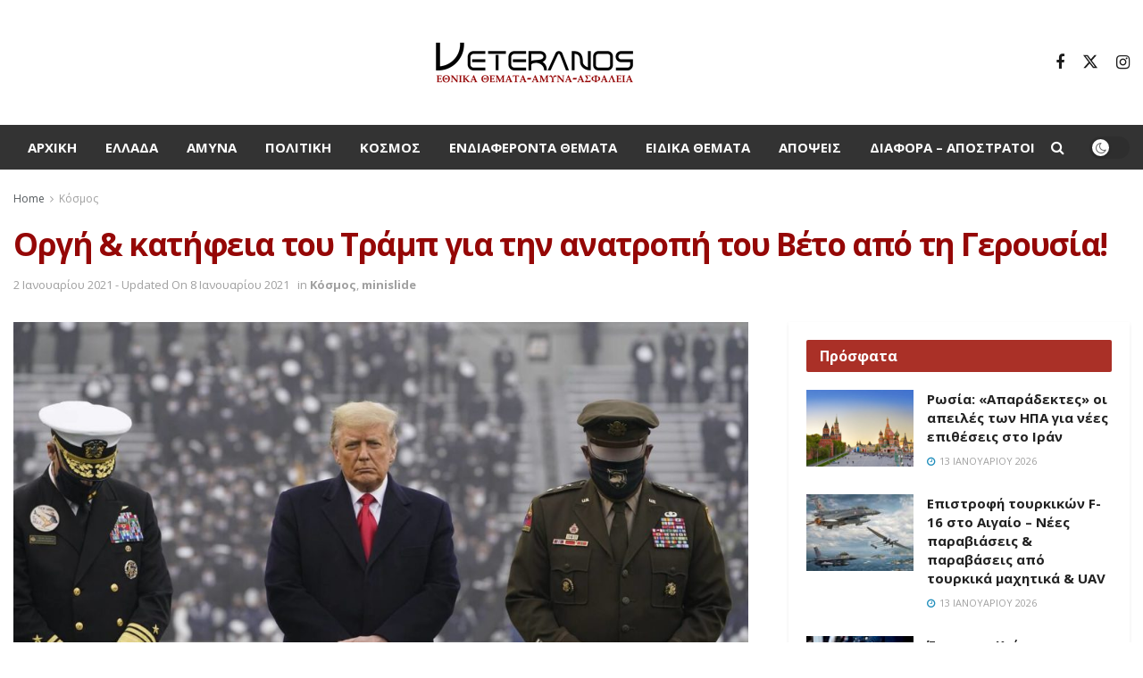

--- FILE ---
content_type: text/html; charset=UTF-8
request_url: https://veteranos.gr/orgi-tou-trab-gia-tin-anatropi-tou-veto-apo-ti-gerousia/
body_size: 29233
content:
<!doctype html>
<!--[if lt IE 7]> <html class="no-js lt-ie9 lt-ie8 lt-ie7" lang="el" prefix="og: https://ogp.me/ns#"> <![endif]-->
<!--[if IE 7]>    <html class="no-js lt-ie9 lt-ie8" lang="el" prefix="og: https://ogp.me/ns#"> <![endif]-->
<!--[if IE 8]>    <html class="no-js lt-ie9" lang="el" prefix="og: https://ogp.me/ns#"> <![endif]-->
<!--[if IE 9]>    <html class="no-js lt-ie10" lang="el" prefix="og: https://ogp.me/ns#"> <![endif]-->
<!--[if gt IE 8]><!--> <html class="no-js" lang="el" prefix="og: https://ogp.me/ns#"> <!--<![endif]-->
<head>
<meta http-equiv="Content-Type" content="text/html; charset=UTF-8" />
<meta name='viewport' content='width=device-width, initial-scale=1, user-scalable=yes' />
<link rel="profile" href="http://gmpg.org/xfn/11" />
<link rel="pingback" href="https://veteranos.gr/xmlrpc.php" />
<meta property="og:type" content="article">
<meta property="og:title" content="Oργή &#038; κατήφεια  του Τράμπ για την ανατροπή του Βέτο από τη Γερουσία!">
<meta property="og:site_name" content="veteranos |Εθνικά Θέματα">
<meta property="og:description" content="Μέσω twitter ήρθε -φυσικά- η αντίδραση του Ντόναλντ Τραμπ στο «χαστούκι» της Γερουσίας που ενέκρινε τον αμυντικό προϋπολογισμό για το 2021, για ">
<meta property="og:url" content="https://veteranos.gr/orgi-tou-trab-gia-tin-anatropi-tou-veto-apo-ti-gerousia/">
<meta property="og:image" content="https://veteranos.gr/wp-content/uploads/2021/01/veto.jpg">
<meta property="og:image:height" content="725">
<meta property="og:image:width" content="1290">
<meta property="article:published_time" content="2021-01-02T01:44:52+02:00">
<meta property="article:modified_time" content="2021-01-08T07:16:40+02:00">
<meta property="article:section" content="Κόσμος">
<meta name="twitter:card" content="summary_large_image">
<meta name="twitter:title" content="Oργή &#038; κατήφεια  του Τράμπ για την ανατροπή του Βέτο από τη Γερουσία!">
<meta name="twitter:description" content="Μέσω twitter ήρθε -φυσικά- η αντίδραση του Ντόναλντ Τραμπ στο «χαστούκι» της Γερουσίας που ενέκρινε τον αμυντικό προϋπολογισμό για το 2021, για τον">
<meta name="twitter:url" content="https://veteranos.gr/orgi-tou-trab-gia-tin-anatropi-tou-veto-apo-ti-gerousia/">
<meta name="twitter:site" content="">
<meta name="twitter:image" content="https://veteranos.gr/wp-content/uploads/2021/01/veto.jpg">
<meta name="twitter:image:width" content="1290">
<meta name="twitter:image:height" content="725">
<script type="text/javascript">
var jnews_ajax_url = '/?ajax-request=jnews'
</script>
<script type="text/javascript">;window.jnews=window.jnews||{},window.jnews.library=window.jnews.library||{},window.jnews.library=function(){"use strict";var e=this;e.win=window,e.doc=document,e.noop=function(){},e.globalBody=e.doc.getElementsByTagName("body")[0],e.globalBody=e.globalBody?e.globalBody:e.doc,e.win.jnewsDataStorage=e.win.jnewsDataStorage||{_storage:new WeakMap,put:function(e,t,n){this._storage.has(e)||this._storage.set(e,new Map),this._storage.get(e).set(t,n)},get:function(e,t){return this._storage.get(e).get(t)},has:function(e,t){return this._storage.has(e)&&this._storage.get(e).has(t)},remove:function(e,t){var n=this._storage.get(e).delete(t);return 0===!this._storage.get(e).size&&this._storage.delete(e),n}},e.windowWidth=function(){return e.win.innerWidth||e.docEl.clientWidth||e.globalBody.clientWidth},e.windowHeight=function(){return e.win.innerHeight||e.docEl.clientHeight||e.globalBody.clientHeight},e.requestAnimationFrame=e.win.requestAnimationFrame||e.win.webkitRequestAnimationFrame||e.win.mozRequestAnimationFrame||e.win.msRequestAnimationFrame||window.oRequestAnimationFrame||function(e){return setTimeout(e,1e3/60)},e.cancelAnimationFrame=e.win.cancelAnimationFrame||e.win.webkitCancelAnimationFrame||e.win.webkitCancelRequestAnimationFrame||e.win.mozCancelAnimationFrame||e.win.msCancelRequestAnimationFrame||e.win.oCancelRequestAnimationFrame||function(e){clearTimeout(e)},e.classListSupport="classList"in document.createElement("_"),e.hasClass=e.classListSupport?function(e,t){return e.classList.contains(t)}:function(e,t){return e.className.indexOf(t)>=0},e.addClass=e.classListSupport?function(t,n){e.hasClass(t,n)||t.classList.add(n)}:function(t,n){e.hasClass(t,n)||(t.className+=" "+n)},e.removeClass=e.classListSupport?function(t,n){e.hasClass(t,n)&&t.classList.remove(n)}:function(t,n){e.hasClass(t,n)&&(t.className=t.className.replace(n,""))},e.objKeys=function(e){var t=[];for(var n in e)Object.prototype.hasOwnProperty.call(e,n)&&t.push(n);return t},e.isObjectSame=function(e,t){var n=!0;return JSON.stringify(e)!==JSON.stringify(t)&&(n=!1),n},e.extend=function(){for(var e,t,n,o=arguments[0]||{},i=1,a=arguments.length;i<a;i++)if(null!==(e=arguments[i]))for(t in e)o!==(n=e[t])&&void 0!==n&&(o[t]=n);return o},e.dataStorage=e.win.jnewsDataStorage,e.isVisible=function(e){return 0!==e.offsetWidth&&0!==e.offsetHeight||e.getBoundingClientRect().length},e.getHeight=function(e){return e.offsetHeight||e.clientHeight||e.getBoundingClientRect().height},e.getWidth=function(e){return e.offsetWidth||e.clientWidth||e.getBoundingClientRect().width},e.supportsPassive=!1;try{var t=Object.defineProperty({},"passive",{get:function(){e.supportsPassive=!0}});"createEvent"in e.doc?e.win.addEventListener("test",null,t):"fireEvent"in e.doc&&e.win.attachEvent("test",null)}catch(e){}e.passiveOption=!!e.supportsPassive&&{passive:!0},e.setStorage=function(e,t){e="jnews-"+e;var n={expired:Math.floor(((new Date).getTime()+432e5)/1e3)};t=Object.assign(n,t);localStorage.setItem(e,JSON.stringify(t))},e.getStorage=function(e){e="jnews-"+e;var t=localStorage.getItem(e);return null!==t&&0<t.length?JSON.parse(localStorage.getItem(e)):{}},e.expiredStorage=function(){var t,n="jnews-";for(var o in localStorage)o.indexOf(n)>-1&&"undefined"!==(t=e.getStorage(o.replace(n,""))).expired&&t.expired<Math.floor((new Date).getTime()/1e3)&&localStorage.removeItem(o)},e.addEvents=function(t,n,o){for(var i in n){var a=["touchstart","touchmove"].indexOf(i)>=0&&!o&&e.passiveOption;"createEvent"in e.doc?t.addEventListener(i,n[i],a):"fireEvent"in e.doc&&t.attachEvent("on"+i,n[i])}},e.removeEvents=function(t,n){for(var o in n)"createEvent"in e.doc?t.removeEventListener(o,n[o]):"fireEvent"in e.doc&&t.detachEvent("on"+o,n[o])},e.triggerEvents=function(t,n,o){var i;o=o||{detail:null};return"createEvent"in e.doc?(!(i=e.doc.createEvent("CustomEvent")||new CustomEvent(n)).initCustomEvent||i.initCustomEvent(n,!0,!1,o),void t.dispatchEvent(i)):"fireEvent"in e.doc?((i=e.doc.createEventObject()).eventType=n,void t.fireEvent("on"+i.eventType,i)):void 0},e.getParents=function(t,n){void 0===n&&(n=e.doc);for(var o=[],i=t.parentNode,a=!1;!a;)if(i){var r=i;r.querySelectorAll(n).length?a=!0:(o.push(r),i=r.parentNode)}else o=[],a=!0;return o},e.forEach=function(e,t,n){for(var o=0,i=e.length;o<i;o++)t.call(n,e[o],o)},e.getText=function(e){return e.innerText||e.textContent},e.setText=function(e,t){var n="object"==typeof t?t.innerText||t.textContent:t;e.innerText&&(e.innerText=n),e.textContent&&(e.textContent=n)},e.httpBuildQuery=function(t){return e.objKeys(t).reduce(function t(n){var o=arguments.length>1&&void 0!==arguments[1]?arguments[1]:null;return function(i,a){var r=n[a];a=encodeURIComponent(a);var s=o?"".concat(o,"[").concat(a,"]"):a;return null==r||"function"==typeof r?(i.push("".concat(s,"=")),i):["number","boolean","string"].includes(typeof r)?(i.push("".concat(s,"=").concat(encodeURIComponent(r))),i):(i.push(e.objKeys(r).reduce(t(r,s),[]).join("&")),i)}}(t),[]).join("&")},e.get=function(t,n,o,i){return o="function"==typeof o?o:e.noop,e.ajax("GET",t,n,o,i)},e.post=function(t,n,o,i){return o="function"==typeof o?o:e.noop,e.ajax("POST",t,n,o,i)},e.ajax=function(t,n,o,i,a){var r=new XMLHttpRequest,s=n,c=e.httpBuildQuery(o);if(t=-1!=["GET","POST"].indexOf(t)?t:"GET",r.open(t,s+("GET"==t?"?"+c:""),!0),"POST"==t&&r.setRequestHeader("Content-type","application/x-www-form-urlencoded"),r.setRequestHeader("X-Requested-With","XMLHttpRequest"),r.onreadystatechange=function(){4===r.readyState&&200<=r.status&&300>r.status&&"function"==typeof i&&i.call(void 0,r.response)},void 0!==a&&!a){return{xhr:r,send:function(){r.send("POST"==t?c:null)}}}return r.send("POST"==t?c:null),{xhr:r}},e.scrollTo=function(t,n,o){function i(e,t,n){this.start=this.position(),this.change=e-this.start,this.currentTime=0,this.increment=20,this.duration=void 0===n?500:n,this.callback=t,this.finish=!1,this.animateScroll()}return Math.easeInOutQuad=function(e,t,n,o){return(e/=o/2)<1?n/2*e*e+t:-n/2*(--e*(e-2)-1)+t},i.prototype.stop=function(){this.finish=!0},i.prototype.move=function(t){e.doc.documentElement.scrollTop=t,e.globalBody.parentNode.scrollTop=t,e.globalBody.scrollTop=t},i.prototype.position=function(){return e.doc.documentElement.scrollTop||e.globalBody.parentNode.scrollTop||e.globalBody.scrollTop},i.prototype.animateScroll=function(){this.currentTime+=this.increment;var t=Math.easeInOutQuad(this.currentTime,this.start,this.change,this.duration);this.move(t),this.currentTime<this.duration&&!this.finish?e.requestAnimationFrame.call(e.win,this.animateScroll.bind(this)):this.callback&&"function"==typeof this.callback&&this.callback()},new i(t,n,o)},e.unwrap=function(t){var n,o=t;e.forEach(t,(function(e,t){n?n+=e:n=e})),o.replaceWith(n)},e.performance={start:function(e){performance.mark(e+"Start")},stop:function(e){performance.mark(e+"End"),performance.measure(e,e+"Start",e+"End")}},e.fps=function(){var t=0,n=0,o=0;!function(){var i=t=0,a=0,r=0,s=document.getElementById("fpsTable"),c=function(t){void 0===document.getElementsByTagName("body")[0]?e.requestAnimationFrame.call(e.win,(function(){c(t)})):document.getElementsByTagName("body")[0].appendChild(t)};null===s&&((s=document.createElement("div")).style.position="fixed",s.style.top="120px",s.style.left="10px",s.style.width="100px",s.style.height="20px",s.style.border="1px solid black",s.style.fontSize="11px",s.style.zIndex="100000",s.style.backgroundColor="white",s.id="fpsTable",c(s));var l=function(){o++,n=Date.now(),(a=(o/(r=(n-t)/1e3)).toPrecision(2))!=i&&(i=a,s.innerHTML=i+"fps"),1<r&&(t=n,o=0),e.requestAnimationFrame.call(e.win,l)};l()}()},e.instr=function(e,t){for(var n=0;n<t.length;n++)if(-1!==e.toLowerCase().indexOf(t[n].toLowerCase()))return!0},e.winLoad=function(t,n){function o(o){if("complete"===e.doc.readyState||"interactive"===e.doc.readyState)return!o||n?setTimeout(t,n||1):t(o),1}o()||e.addEvents(e.win,{load:o})},e.docReady=function(t,n){function o(o){if("complete"===e.doc.readyState||"interactive"===e.doc.readyState)return!o||n?setTimeout(t,n||1):t(o),1}o()||e.addEvents(e.doc,{DOMContentLoaded:o})},e.fireOnce=function(){e.docReady((function(){e.assets=e.assets||[],e.assets.length&&(e.boot(),e.load_assets())}),50)},e.boot=function(){e.length&&e.doc.querySelectorAll("style[media]").forEach((function(e){"not all"==e.getAttribute("media")&&e.removeAttribute("media")}))},e.create_js=function(t,n){var o=e.doc.createElement("script");switch(o.setAttribute("src",t),n){case"defer":o.setAttribute("defer",!0);break;case"async":o.setAttribute("async",!0);break;case"deferasync":o.setAttribute("defer",!0),o.setAttribute("async",!0)}e.globalBody.appendChild(o)},e.load_assets=function(){"object"==typeof e.assets&&e.forEach(e.assets.slice(0),(function(t,n){var o="";t.defer&&(o+="defer"),t.async&&(o+="async"),e.create_js(t.url,o);var i=e.assets.indexOf(t);i>-1&&e.assets.splice(i,1)})),e.assets=jnewsoption.au_scripts=window.jnewsads=[]},e.setCookie=function(e,t,n){var o="";if(n){var i=new Date;i.setTime(i.getTime()+24*n*60*60*1e3),o="; expires="+i.toUTCString()}document.cookie=e+"="+(t||"")+o+"; path=/"},e.getCookie=function(e){for(var t=e+"=",n=document.cookie.split(";"),o=0;o<n.length;o++){for(var i=n[o];" "==i.charAt(0);)i=i.substring(1,i.length);if(0==i.indexOf(t))return i.substring(t.length,i.length)}return null},e.eraseCookie=function(e){document.cookie=e+"=; Path=/; Expires=Thu, 01 Jan 1970 00:00:01 GMT;"},e.docReady((function(){e.globalBody=e.globalBody==e.doc?e.doc.getElementsByTagName("body")[0]:e.globalBody,e.globalBody=e.globalBody?e.globalBody:e.doc})),e.winLoad((function(){e.winLoad((function(){var t=!1;if(void 0!==window.jnewsadmin)if(void 0!==window.file_version_checker){var n=e.objKeys(window.file_version_checker);n.length?n.forEach((function(e){t||"10.0.4"===window.file_version_checker[e]||(t=!0)})):t=!0}else t=!0;t&&(window.jnewsHelper.getMessage(),window.jnewsHelper.getNotice())}),2500)}))},window.jnews.library=new window.jnews.library;</script>
<!-- Search Engine Optimization by Rank Math PRO - https://rankmath.com/ -->
<title>Oργή &amp; κατήφεια του Τράμπ για την ανατροπή του Βέτο από τη Γερουσία! - veteranos |Εθνικά Θέματα</title>
<meta name="description" content="Το αμερικανικό Κογκρέσο επέφερε σήμερα πρωτόγνωρο πλήγμα στον Ντόναλντ Τραμπ ανατρέποντας, με πολύ μεγάλη πλειοψηφία, το βέτο του για τον αμυντικό προϋπολογισμό, ο οποίος προβλέπει μεταξύ άλλων και την επιβολή κυρώσεων στην Τουρκία για την απόκτηση του ρωσικού συστήματος S-400."/>
<meta name="robots" content="follow, index, max-snippet:-1, max-video-preview:-1, max-image-preview:large"/>
<link rel="canonical" href="https://veteranos.gr/orgi-tou-trab-gia-tin-anatropi-tou-veto-apo-ti-gerousia/" />
<meta property="og:locale" content="el_GR" />
<meta property="og:type" content="article" />
<meta property="og:title" content="Oργή &amp; κατήφεια του Τράμπ για την ανατροπή του Βέτο από τη Γερουσία! - veteranos |Εθνικά Θέματα" />
<meta property="og:description" content="Το αμερικανικό Κογκρέσο επέφερε σήμερα πρωτόγνωρο πλήγμα στον Ντόναλντ Τραμπ ανατρέποντας, με πολύ μεγάλη πλειοψηφία, το βέτο του για τον αμυντικό προϋπολογισμό, ο οποίος προβλέπει μεταξύ άλλων και την επιβολή κυρώσεων στην Τουρκία για την απόκτηση του ρωσικού συστήματος S-400." />
<meta property="og:url" content="https://veteranos.gr/orgi-tou-trab-gia-tin-anatropi-tou-veto-apo-ti-gerousia/" />
<meta property="og:site_name" content="veteranos |Εθνικά Θέματα" />
<meta property="article:section" content="Κόσμος" />
<meta property="og:updated_time" content="2021-01-08T07:16:40+02:00" />
<meta property="og:image" content="https://veteranos.gr/wp-content/uploads/2021/01/veto.jpg" />
<meta property="og:image:secure_url" content="https://veteranos.gr/wp-content/uploads/2021/01/veto.jpg" />
<meta property="og:image:width" content="1290" />
<meta property="og:image:height" content="725" />
<meta property="og:image:alt" content="Oργή &#038; κατήφεια  του Τράμπ για την ανατροπή του Βέτο από τη Γερουσία!" />
<meta property="og:image:type" content="image/jpeg" />
<meta property="article:published_time" content="2021-01-02T01:44:52+02:00" />
<meta property="article:modified_time" content="2021-01-08T07:16:40+02:00" />
<meta name="twitter:card" content="summary_large_image" />
<meta name="twitter:title" content="Oργή &amp; κατήφεια του Τράμπ για την ανατροπή του Βέτο από τη Γερουσία! - veteranos |Εθνικά Θέματα" />
<meta name="twitter:description" content="Το αμερικανικό Κογκρέσο επέφερε σήμερα πρωτόγνωρο πλήγμα στον Ντόναλντ Τραμπ ανατρέποντας, με πολύ μεγάλη πλειοψηφία, το βέτο του για τον αμυντικό προϋπολογισμό, ο οποίος προβλέπει μεταξύ άλλων και την επιβολή κυρώσεων στην Τουρκία για την απόκτηση του ρωσικού συστήματος S-400." />
<meta name="twitter:image" content="https://veteranos.gr/wp-content/uploads/2021/01/veto.jpg" />
<meta name="twitter:label1" content="Written by" />
<meta name="twitter:data1" content="admin" />
<meta name="twitter:label2" content="Time to read" />
<meta name="twitter:data2" content="Less than a minute" />
<script type="application/ld+json" class="rank-math-schema-pro">{"@context":"https://schema.org","@graph":[{"@type":"Organization","@id":"https://veteranos.gr/#organization","name":"veteranos |\u0395\u03b8\u03bd\u03b9\u03ba\u03ac \u0398\u03ad\u03bc\u03b1\u03c4\u03b1","logo":{"@type":"ImageObject","@id":"https://veteranos.gr/#logo","url":"https://veteranos.gr/wp-content/uploads/2024/02/vet@2x@0.5x.png","contentUrl":"https://veteranos.gr/wp-content/uploads/2024/02/vet@2x@0.5x.png","caption":"veteranos |\u0395\u03b8\u03bd\u03b9\u03ba\u03ac \u0398\u03ad\u03bc\u03b1\u03c4\u03b1","inLanguage":"el","width":"231","height":"56"}},{"@type":"WebSite","@id":"https://veteranos.gr/#website","url":"https://veteranos.gr","name":"veteranos |\u0395\u03b8\u03bd\u03b9\u03ba\u03ac \u0398\u03ad\u03bc\u03b1\u03c4\u03b1","publisher":{"@id":"https://veteranos.gr/#organization"},"inLanguage":"el"},{"@type":"ImageObject","@id":"https://veteranos.gr/wp-content/uploads/2021/01/veto.jpg","url":"https://veteranos.gr/wp-content/uploads/2021/01/veto.jpg","width":"1290","height":"725","inLanguage":"el"},{"@type":"WebPage","@id":"https://veteranos.gr/orgi-tou-trab-gia-tin-anatropi-tou-veto-apo-ti-gerousia/#webpage","url":"https://veteranos.gr/orgi-tou-trab-gia-tin-anatropi-tou-veto-apo-ti-gerousia/","name":"O\u03c1\u03b3\u03ae &amp; \u03ba\u03b1\u03c4\u03ae\u03c6\u03b5\u03b9\u03b1 \u03c4\u03bf\u03c5 \u03a4\u03c1\u03ac\u03bc\u03c0 \u03b3\u03b9\u03b1 \u03c4\u03b7\u03bd \u03b1\u03bd\u03b1\u03c4\u03c1\u03bf\u03c0\u03ae \u03c4\u03bf\u03c5 \u0392\u03ad\u03c4\u03bf \u03b1\u03c0\u03cc \u03c4\u03b7 \u0393\u03b5\u03c1\u03bf\u03c5\u03c3\u03af\u03b1! - veteranos |\u0395\u03b8\u03bd\u03b9\u03ba\u03ac \u0398\u03ad\u03bc\u03b1\u03c4\u03b1","datePublished":"2021-01-02T01:44:52+02:00","dateModified":"2021-01-08T07:16:40+02:00","isPartOf":{"@id":"https://veteranos.gr/#website"},"primaryImageOfPage":{"@id":"https://veteranos.gr/wp-content/uploads/2021/01/veto.jpg"},"inLanguage":"el"},{"@type":"Person","@id":"https://veteranos.gr/author/admin/","name":"admin","url":"https://veteranos.gr/author/admin/","image":{"@type":"ImageObject","@id":"https://secure.gravatar.com/avatar/edc285ce673a9da3544d08c9b6529448?s=96&amp;d=mm&amp;r=g","url":"https://secure.gravatar.com/avatar/edc285ce673a9da3544d08c9b6529448?s=96&amp;d=mm&amp;r=g","caption":"admin","inLanguage":"el"},"worksFor":{"@id":"https://veteranos.gr/#organization"}},{"@type":"NewsArticle","headline":"O\u03c1\u03b3\u03ae &amp; \u03ba\u03b1\u03c4\u03ae\u03c6\u03b5\u03b9\u03b1 \u03c4\u03bf\u03c5 \u03a4\u03c1\u03ac\u03bc\u03c0 \u03b3\u03b9\u03b1 \u03c4\u03b7\u03bd \u03b1\u03bd\u03b1\u03c4\u03c1\u03bf\u03c0\u03ae \u03c4\u03bf\u03c5 \u0392\u03ad\u03c4\u03bf \u03b1\u03c0\u03cc \u03c4\u03b7 \u0393\u03b5\u03c1\u03bf\u03c5\u03c3\u03af\u03b1! - veteranos |\u0395\u03b8\u03bd\u03b9\u03ba\u03ac \u0398\u03ad\u03bc\u03b1\u03c4\u03b1","datePublished":"2021-01-02T01:44:52+02:00","dateModified":"2021-01-08T07:16:40+02:00","articleSection":"minislide, \u039a\u03cc\u03c3\u03bc\u03bf\u03c2","author":{"@id":"https://veteranos.gr/author/admin/","name":"admin"},"publisher":{"@id":"https://veteranos.gr/#organization"},"description":"\u03a4\u03bf \u03b1\u03bc\u03b5\u03c1\u03b9\u03ba\u03b1\u03bd\u03b9\u03ba\u03cc \u039a\u03bf\u03b3\u03ba\u03c1\u03ad\u03c3\u03bf \u03b5\u03c0\u03ad\u03c6\u03b5\u03c1\u03b5 \u03c3\u03ae\u03bc\u03b5\u03c1\u03b1 \u03c0\u03c1\u03c9\u03c4\u03cc\u03b3\u03bd\u03c9\u03c1\u03bf \u03c0\u03bb\u03ae\u03b3\u03bc\u03b1 \u03c3\u03c4\u03bf\u03bd \u039d\u03c4\u03cc\u03bd\u03b1\u03bb\u03bd\u03c4 \u03a4\u03c1\u03b1\u03bc\u03c0 \u03b1\u03bd\u03b1\u03c4\u03c1\u03ad\u03c0\u03bf\u03bd\u03c4\u03b1\u03c2, \u03bc\u03b5 \u03c0\u03bf\u03bb\u03cd \u03bc\u03b5\u03b3\u03ac\u03bb\u03b7 \u03c0\u03bb\u03b5\u03b9\u03bf\u03c8\u03b7\u03c6\u03af\u03b1, \u03c4\u03bf \u03b2\u03ad\u03c4\u03bf \u03c4\u03bf\u03c5 \u03b3\u03b9\u03b1 \u03c4\u03bf\u03bd \u03b1\u03bc\u03c5\u03bd\u03c4\u03b9\u03ba\u03cc \u03c0\u03c1\u03bf\u03cb\u03c0\u03bf\u03bb\u03bf\u03b3\u03b9\u03c3\u03bc\u03cc, \u03bf \u03bf\u03c0\u03bf\u03af\u03bf\u03c2 \u03c0\u03c1\u03bf\u03b2\u03bb\u03ad\u03c0\u03b5\u03b9 \u03bc\u03b5\u03c4\u03b1\u03be\u03cd \u03ac\u03bb\u03bb\u03c9\u03bd \u03ba\u03b1\u03b9 \u03c4\u03b7\u03bd \u03b5\u03c0\u03b9\u03b2\u03bf\u03bb\u03ae \u03ba\u03c5\u03c1\u03ce\u03c3\u03b5\u03c9\u03bd \u03c3\u03c4\u03b7\u03bd \u03a4\u03bf\u03c5\u03c1\u03ba\u03af\u03b1 \u03b3\u03b9\u03b1 \u03c4\u03b7\u03bd \u03b1\u03c0\u03cc\u03ba\u03c4\u03b7\u03c3\u03b7 \u03c4\u03bf\u03c5 \u03c1\u03c9\u03c3\u03b9\u03ba\u03bf\u03cd \u03c3\u03c5\u03c3\u03c4\u03ae\u03bc\u03b1\u03c4\u03bf\u03c2 S-400.","name":"O\u03c1\u03b3\u03ae &amp; \u03ba\u03b1\u03c4\u03ae\u03c6\u03b5\u03b9\u03b1 \u03c4\u03bf\u03c5 \u03a4\u03c1\u03ac\u03bc\u03c0 \u03b3\u03b9\u03b1 \u03c4\u03b7\u03bd \u03b1\u03bd\u03b1\u03c4\u03c1\u03bf\u03c0\u03ae \u03c4\u03bf\u03c5 \u0392\u03ad\u03c4\u03bf \u03b1\u03c0\u03cc \u03c4\u03b7 \u0393\u03b5\u03c1\u03bf\u03c5\u03c3\u03af\u03b1! - veteranos |\u0395\u03b8\u03bd\u03b9\u03ba\u03ac \u0398\u03ad\u03bc\u03b1\u03c4\u03b1","@id":"https://veteranos.gr/orgi-tou-trab-gia-tin-anatropi-tou-veto-apo-ti-gerousia/#richSnippet","isPartOf":{"@id":"https://veteranos.gr/orgi-tou-trab-gia-tin-anatropi-tou-veto-apo-ti-gerousia/#webpage"},"image":{"@id":"https://veteranos.gr/wp-content/uploads/2021/01/veto.jpg"},"inLanguage":"el","mainEntityOfPage":{"@id":"https://veteranos.gr/orgi-tou-trab-gia-tin-anatropi-tou-veto-apo-ti-gerousia/#webpage"}}]}</script>
<!-- /Rank Math WordPress SEO plugin -->
<link rel='dns-prefetch' href='//stats.wp.com' />
<link rel='dns-prefetch' href='//fonts.googleapis.com' />
<link rel='dns-prefetch' href='//v0.wordpress.com' />
<link rel='preconnect' href='https://fonts.gstatic.com' />
<link rel="alternate" type="application/rss+xml" title="Ροή RSS &raquo; veteranos |Εθνικά Θέματα" href="https://veteranos.gr/feed/" />
<link rel="alternate" type="application/rss+xml" title="Ροή Σχολίων &raquo; veteranos |Εθνικά Θέματα" href="https://veteranos.gr/comments/feed/" />
<link rel="alternate" type="application/rss+xml" title="Ροή Σχολίων veteranos |Εθνικά Θέματα &raquo; Oργή &#038; κατήφεια  του Τράμπ για την ανατροπή του Βέτο από τη Γερουσία!" href="https://veteranos.gr/orgi-tou-trab-gia-tin-anatropi-tou-veto-apo-ti-gerousia/feed/" />
<!-- <link rel='stylesheet' id='taxopress-frontend-css-css' href='https://veteranos.gr/wp-content/plugins/simple-tags/assets/frontend/css/frontend.css?ver=3.37.3' type='text/css' media='all' /> -->
<!-- <link rel='stylesheet' id='wp-block-library-css' href='https://veteranos.gr/wp-includes/css/dist/block-library/style.min.css?ver=6.4.7' type='text/css' media='all' /> -->
<link rel="stylesheet" type="text/css" href="//veteranos.gr/wp-content/cache/wpfc-minified/g0vjp59/2bdus.css" media="all"/>
<style id='wp-block-library-inline-css' type='text/css'>
.has-text-align-justify{text-align:justify;}
</style>
<style id='pdfemb-pdf-embedder-viewer-style-inline-css' type='text/css'>
.wp-block-pdfemb-pdf-embedder-viewer{max-width:none}
</style>
<style id='rank-math-toc-block-style-inline-css' type='text/css'>
.wp-block-rank-math-toc-block nav ol{counter-reset:item}.wp-block-rank-math-toc-block nav ol li{display:block}.wp-block-rank-math-toc-block nav ol li:before{content:counters(item, ".") " ";counter-increment:item}
</style>
<style id='classic-theme-styles-inline-css' type='text/css'>
/*! This file is auto-generated */
.wp-block-button__link{color:#fff;background-color:#32373c;border-radius:9999px;box-shadow:none;text-decoration:none;padding:calc(.667em + 2px) calc(1.333em + 2px);font-size:1.125em}.wp-block-file__button{background:#32373c;color:#fff;text-decoration:none}
</style>
<style id='global-styles-inline-css' type='text/css'>
body{--wp--preset--color--black: #000000;--wp--preset--color--cyan-bluish-gray: #abb8c3;--wp--preset--color--white: #ffffff;--wp--preset--color--pale-pink: #f78da7;--wp--preset--color--vivid-red: #cf2e2e;--wp--preset--color--luminous-vivid-orange: #ff6900;--wp--preset--color--luminous-vivid-amber: #fcb900;--wp--preset--color--light-green-cyan: #7bdcb5;--wp--preset--color--vivid-green-cyan: #00d084;--wp--preset--color--pale-cyan-blue: #8ed1fc;--wp--preset--color--vivid-cyan-blue: #0693e3;--wp--preset--color--vivid-purple: #9b51e0;--wp--preset--gradient--vivid-cyan-blue-to-vivid-purple: linear-gradient(135deg,rgba(6,147,227,1) 0%,rgb(155,81,224) 100%);--wp--preset--gradient--light-green-cyan-to-vivid-green-cyan: linear-gradient(135deg,rgb(122,220,180) 0%,rgb(0,208,130) 100%);--wp--preset--gradient--luminous-vivid-amber-to-luminous-vivid-orange: linear-gradient(135deg,rgba(252,185,0,1) 0%,rgba(255,105,0,1) 100%);--wp--preset--gradient--luminous-vivid-orange-to-vivid-red: linear-gradient(135deg,rgba(255,105,0,1) 0%,rgb(207,46,46) 100%);--wp--preset--gradient--very-light-gray-to-cyan-bluish-gray: linear-gradient(135deg,rgb(238,238,238) 0%,rgb(169,184,195) 100%);--wp--preset--gradient--cool-to-warm-spectrum: linear-gradient(135deg,rgb(74,234,220) 0%,rgb(151,120,209) 20%,rgb(207,42,186) 40%,rgb(238,44,130) 60%,rgb(251,105,98) 80%,rgb(254,248,76) 100%);--wp--preset--gradient--blush-light-purple: linear-gradient(135deg,rgb(255,206,236) 0%,rgb(152,150,240) 100%);--wp--preset--gradient--blush-bordeaux: linear-gradient(135deg,rgb(254,205,165) 0%,rgb(254,45,45) 50%,rgb(107,0,62) 100%);--wp--preset--gradient--luminous-dusk: linear-gradient(135deg,rgb(255,203,112) 0%,rgb(199,81,192) 50%,rgb(65,88,208) 100%);--wp--preset--gradient--pale-ocean: linear-gradient(135deg,rgb(255,245,203) 0%,rgb(182,227,212) 50%,rgb(51,167,181) 100%);--wp--preset--gradient--electric-grass: linear-gradient(135deg,rgb(202,248,128) 0%,rgb(113,206,126) 100%);--wp--preset--gradient--midnight: linear-gradient(135deg,rgb(2,3,129) 0%,rgb(40,116,252) 100%);--wp--preset--font-size--small: 13px;--wp--preset--font-size--medium: 20px;--wp--preset--font-size--large: 36px;--wp--preset--font-size--x-large: 42px;--wp--preset--spacing--20: 0.44rem;--wp--preset--spacing--30: 0.67rem;--wp--preset--spacing--40: 1rem;--wp--preset--spacing--50: 1.5rem;--wp--preset--spacing--60: 2.25rem;--wp--preset--spacing--70: 3.38rem;--wp--preset--spacing--80: 5.06rem;--wp--preset--shadow--natural: 6px 6px 9px rgba(0, 0, 0, 0.2);--wp--preset--shadow--deep: 12px 12px 50px rgba(0, 0, 0, 0.4);--wp--preset--shadow--sharp: 6px 6px 0px rgba(0, 0, 0, 0.2);--wp--preset--shadow--outlined: 6px 6px 0px -3px rgba(255, 255, 255, 1), 6px 6px rgba(0, 0, 0, 1);--wp--preset--shadow--crisp: 6px 6px 0px rgba(0, 0, 0, 1);}:where(.is-layout-flex){gap: 0.5em;}:where(.is-layout-grid){gap: 0.5em;}body .is-layout-flow > .alignleft{float: left;margin-inline-start: 0;margin-inline-end: 2em;}body .is-layout-flow > .alignright{float: right;margin-inline-start: 2em;margin-inline-end: 0;}body .is-layout-flow > .aligncenter{margin-left: auto !important;margin-right: auto !important;}body .is-layout-constrained > .alignleft{float: left;margin-inline-start: 0;margin-inline-end: 2em;}body .is-layout-constrained > .alignright{float: right;margin-inline-start: 2em;margin-inline-end: 0;}body .is-layout-constrained > .aligncenter{margin-left: auto !important;margin-right: auto !important;}body .is-layout-constrained > :where(:not(.alignleft):not(.alignright):not(.alignfull)){max-width: var(--wp--style--global--content-size);margin-left: auto !important;margin-right: auto !important;}body .is-layout-constrained > .alignwide{max-width: var(--wp--style--global--wide-size);}body .is-layout-flex{display: flex;}body .is-layout-flex{flex-wrap: wrap;align-items: center;}body .is-layout-flex > *{margin: 0;}body .is-layout-grid{display: grid;}body .is-layout-grid > *{margin: 0;}:where(.wp-block-columns.is-layout-flex){gap: 2em;}:where(.wp-block-columns.is-layout-grid){gap: 2em;}:where(.wp-block-post-template.is-layout-flex){gap: 1.25em;}:where(.wp-block-post-template.is-layout-grid){gap: 1.25em;}.has-black-color{color: var(--wp--preset--color--black) !important;}.has-cyan-bluish-gray-color{color: var(--wp--preset--color--cyan-bluish-gray) !important;}.has-white-color{color: var(--wp--preset--color--white) !important;}.has-pale-pink-color{color: var(--wp--preset--color--pale-pink) !important;}.has-vivid-red-color{color: var(--wp--preset--color--vivid-red) !important;}.has-luminous-vivid-orange-color{color: var(--wp--preset--color--luminous-vivid-orange) !important;}.has-luminous-vivid-amber-color{color: var(--wp--preset--color--luminous-vivid-amber) !important;}.has-light-green-cyan-color{color: var(--wp--preset--color--light-green-cyan) !important;}.has-vivid-green-cyan-color{color: var(--wp--preset--color--vivid-green-cyan) !important;}.has-pale-cyan-blue-color{color: var(--wp--preset--color--pale-cyan-blue) !important;}.has-vivid-cyan-blue-color{color: var(--wp--preset--color--vivid-cyan-blue) !important;}.has-vivid-purple-color{color: var(--wp--preset--color--vivid-purple) !important;}.has-black-background-color{background-color: var(--wp--preset--color--black) !important;}.has-cyan-bluish-gray-background-color{background-color: var(--wp--preset--color--cyan-bluish-gray) !important;}.has-white-background-color{background-color: var(--wp--preset--color--white) !important;}.has-pale-pink-background-color{background-color: var(--wp--preset--color--pale-pink) !important;}.has-vivid-red-background-color{background-color: var(--wp--preset--color--vivid-red) !important;}.has-luminous-vivid-orange-background-color{background-color: var(--wp--preset--color--luminous-vivid-orange) !important;}.has-luminous-vivid-amber-background-color{background-color: var(--wp--preset--color--luminous-vivid-amber) !important;}.has-light-green-cyan-background-color{background-color: var(--wp--preset--color--light-green-cyan) !important;}.has-vivid-green-cyan-background-color{background-color: var(--wp--preset--color--vivid-green-cyan) !important;}.has-pale-cyan-blue-background-color{background-color: var(--wp--preset--color--pale-cyan-blue) !important;}.has-vivid-cyan-blue-background-color{background-color: var(--wp--preset--color--vivid-cyan-blue) !important;}.has-vivid-purple-background-color{background-color: var(--wp--preset--color--vivid-purple) !important;}.has-black-border-color{border-color: var(--wp--preset--color--black) !important;}.has-cyan-bluish-gray-border-color{border-color: var(--wp--preset--color--cyan-bluish-gray) !important;}.has-white-border-color{border-color: var(--wp--preset--color--white) !important;}.has-pale-pink-border-color{border-color: var(--wp--preset--color--pale-pink) !important;}.has-vivid-red-border-color{border-color: var(--wp--preset--color--vivid-red) !important;}.has-luminous-vivid-orange-border-color{border-color: var(--wp--preset--color--luminous-vivid-orange) !important;}.has-luminous-vivid-amber-border-color{border-color: var(--wp--preset--color--luminous-vivid-amber) !important;}.has-light-green-cyan-border-color{border-color: var(--wp--preset--color--light-green-cyan) !important;}.has-vivid-green-cyan-border-color{border-color: var(--wp--preset--color--vivid-green-cyan) !important;}.has-pale-cyan-blue-border-color{border-color: var(--wp--preset--color--pale-cyan-blue) !important;}.has-vivid-cyan-blue-border-color{border-color: var(--wp--preset--color--vivid-cyan-blue) !important;}.has-vivid-purple-border-color{border-color: var(--wp--preset--color--vivid-purple) !important;}.has-vivid-cyan-blue-to-vivid-purple-gradient-background{background: var(--wp--preset--gradient--vivid-cyan-blue-to-vivid-purple) !important;}.has-light-green-cyan-to-vivid-green-cyan-gradient-background{background: var(--wp--preset--gradient--light-green-cyan-to-vivid-green-cyan) !important;}.has-luminous-vivid-amber-to-luminous-vivid-orange-gradient-background{background: var(--wp--preset--gradient--luminous-vivid-amber-to-luminous-vivid-orange) !important;}.has-luminous-vivid-orange-to-vivid-red-gradient-background{background: var(--wp--preset--gradient--luminous-vivid-orange-to-vivid-red) !important;}.has-very-light-gray-to-cyan-bluish-gray-gradient-background{background: var(--wp--preset--gradient--very-light-gray-to-cyan-bluish-gray) !important;}.has-cool-to-warm-spectrum-gradient-background{background: var(--wp--preset--gradient--cool-to-warm-spectrum) !important;}.has-blush-light-purple-gradient-background{background: var(--wp--preset--gradient--blush-light-purple) !important;}.has-blush-bordeaux-gradient-background{background: var(--wp--preset--gradient--blush-bordeaux) !important;}.has-luminous-dusk-gradient-background{background: var(--wp--preset--gradient--luminous-dusk) !important;}.has-pale-ocean-gradient-background{background: var(--wp--preset--gradient--pale-ocean) !important;}.has-electric-grass-gradient-background{background: var(--wp--preset--gradient--electric-grass) !important;}.has-midnight-gradient-background{background: var(--wp--preset--gradient--midnight) !important;}.has-small-font-size{font-size: var(--wp--preset--font-size--small) !important;}.has-medium-font-size{font-size: var(--wp--preset--font-size--medium) !important;}.has-large-font-size{font-size: var(--wp--preset--font-size--large) !important;}.has-x-large-font-size{font-size: var(--wp--preset--font-size--x-large) !important;}
.wp-block-navigation a:where(:not(.wp-element-button)){color: inherit;}
:where(.wp-block-post-template.is-layout-flex){gap: 1.25em;}:where(.wp-block-post-template.is-layout-grid){gap: 1.25em;}
:where(.wp-block-columns.is-layout-flex){gap: 2em;}:where(.wp-block-columns.is-layout-grid){gap: 2em;}
.wp-block-pullquote{font-size: 1.5em;line-height: 1.6;}
</style>
<!-- <link rel='stylesheet' id='jnews-parent-style-css' href='https://veteranos.gr/wp-content/themes/jnews/style.css?ver=6.4.7' type='text/css' media='all' /> -->
<!-- <link rel='stylesheet' id='elementor-frontend-css' href='https://veteranos.gr/wp-content/plugins/elementor/assets/css/frontend-lite.min.css?ver=3.19.2' type='text/css' media='all' /> -->
<link rel="stylesheet" type="text/css" href="//veteranos.gr/wp-content/cache/wpfc-minified/76qmy4du/2bdus.css" media="all"/>
<link rel='stylesheet' id='jeg_customizer_font-css' href='//fonts.googleapis.com/css?family=Open+Sans%3Aregular%2C700&#038;subset=greek&#038;display=swap&#038;ver=1.3.0' type='text/css' media='all' />
<!-- <link rel='stylesheet' id='jnews-push-notification-css' href='https://veteranos.gr/wp-content/plugins/jnews-push-notification/assets/css/plugin.css?ver=11.0.1' type='text/css' media='all' /> -->
<!-- <link rel='stylesheet' id='font-awesome-css' href='https://veteranos.gr/wp-content/plugins/elementor/assets/lib/font-awesome/css/font-awesome.min.css?ver=4.7.0' type='text/css' media='all' /> -->
<!-- <link rel='stylesheet' id='jnews-frontend-css' href='https://veteranos.gr/wp-content/themes/jnews/assets/dist/frontend.min.css?ver=1.0.0' type='text/css' media='all' /> -->
<!-- <link rel='stylesheet' id='jnews-elementor-css' href='https://veteranos.gr/wp-content/themes/jnews/assets/css/elementor-frontend.css?ver=1.0.0' type='text/css' media='all' /> -->
<!-- <link rel='stylesheet' id='jnews-style-css' href='https://veteranos.gr/wp-content/themes/jnews-child/style.css?ver=1.0.0' type='text/css' media='all' /> -->
<!-- <link rel='stylesheet' id='jnews-darkmode-css' href='https://veteranos.gr/wp-content/themes/jnews/assets/css/darkmode.css?ver=1.0.0' type='text/css' media='all' /> -->
<!-- <link rel='stylesheet' id='jetpack_css-css' href='https://veteranos.gr/wp-content/plugins/jetpack/css/jetpack.css?ver=13.1.4' type='text/css' media='all' /> -->
<!-- <link rel='stylesheet' id='jnews-select-share-css' href='https://veteranos.gr/wp-content/plugins/jnews-social-share/assets/css/plugin.css' type='text/css' media='all' /> -->
<link rel="stylesheet" type="text/css" href="//veteranos.gr/wp-content/cache/wpfc-minified/fprqdyqv/2bdus.css" media="all"/>
<script src='//veteranos.gr/wp-content/cache/wpfc-minified/8m2c8pyw/2bdus.js' type="text/javascript"></script>
<!-- <script type="text/javascript" src="https://veteranos.gr/wp-includes/js/jquery/jquery.min.js?ver=3.7.1" id="jquery-core-js"></script> -->
<!-- <script type="text/javascript" src="https://veteranos.gr/wp-includes/js/jquery/jquery-migrate.min.js?ver=3.4.1" id="jquery-migrate-js"></script> -->
<!-- <script type="text/javascript" src="https://veteranos.gr/wp-content/plugins/simple-tags/assets/frontend/js/frontend.js?ver=3.37.3" id="taxopress-frontend-js-js"></script> -->
<link rel="https://api.w.org/" href="https://veteranos.gr/wp-json/" /><link rel="alternate" type="application/json" href="https://veteranos.gr/wp-json/wp/v2/posts/600021" /><link rel="EditURI" type="application/rsd+xml" title="RSD" href="https://veteranos.gr/xmlrpc.php?rsd" />
<meta name="generator" content="WordPress 6.4.7" />
<link rel='shortlink' href='https://wp.me/p7sl7F-2w5L' />
<link rel="alternate" type="application/json+oembed" href="https://veteranos.gr/wp-json/oembed/1.0/embed?url=https%3A%2F%2Fveteranos.gr%2Forgi-tou-trab-gia-tin-anatropi-tou-veto-apo-ti-gerousia%2F" />
<link rel="alternate" type="text/xml+oembed" href="https://veteranos.gr/wp-json/oembed/1.0/embed?url=https%3A%2F%2Fveteranos.gr%2Forgi-tou-trab-gia-tin-anatropi-tou-veto-apo-ti-gerousia%2F&#038;format=xml" />
<style>img#wpstats{display:none}</style>
<meta name="generator" content="Elementor 3.19.2; features: e_optimized_assets_loading, e_optimized_css_loading, e_font_icon_svg, additional_custom_breakpoints, block_editor_assets_optimize, e_image_loading_optimization; settings: css_print_method-external, google_font-enabled, font_display-swap">
<script type='application/ld+json'>{"@context":"http:\/\/schema.org","@type":"Organization","@id":"https:\/\/veteranos.gr\/#organization","url":"https:\/\/veteranos.gr\/","name":"","logo":{"@type":"ImageObject","url":""},"sameAs":["https:\/\/www.facebook.com\/veteranosgr","https:\/\/twitter.com\/veteranosgr","https:\/\/www.instagram.com\/veteranos.gr\/"]}</script>
<script type='application/ld+json'>{"@context":"http:\/\/schema.org","@type":"WebSite","@id":"https:\/\/veteranos.gr\/#website","url":"https:\/\/veteranos.gr\/","name":"","potentialAction":{"@type":"SearchAction","target":"https:\/\/veteranos.gr\/?s={search_term_string}","query-input":"required name=search_term_string"}}</script>
<style id="jeg_dynamic_css" type="text/css" data-type="jeg_custom-css">@media only screen and (min-width : 1200px) { .container, .jeg_vc_content > .vc_row, .jeg_vc_content > .wpb-content-wrapper > .vc_row, .jeg_vc_content > .vc_element > .vc_row, .jeg_vc_content > .wpb-content-wrapper > .vc_element > .vc_row, .jeg_vc_content > .vc_row[data-vc-full-width="true"]:not([data-vc-stretch-content="true"]) > .jeg-vc-wrapper, .jeg_vc_content > .wpb-content-wrapper > .vc_row[data-vc-full-width="true"]:not([data-vc-stretch-content="true"]) > .jeg-vc-wrapper, .jeg_vc_content > .vc_element > .vc_row[data-vc-full-width="true"]:not([data-vc-stretch-content="true"]) > .jeg-vc-wrapper, .jeg_vc_content > .wpb-content-wrapper > .vc_element > .vc_row[data-vc-full-width="true"]:not([data-vc-stretch-content="true"]) > .jeg-vc-wrapper, .elementor-section.elementor-section-boxed > .elementor-container { max-width : 1367px; } .e-con-boxed.e-parent { --content-width : 1367px; }  } @media only screen and (min-width : 1441px) { .container, .jeg_vc_content > .vc_row, .jeg_vc_content > .wpb-content-wrapper > .vc_row, .jeg_vc_content > .vc_element > .vc_row, .jeg_vc_content > .wpb-content-wrapper > .vc_element > .vc_row, .jeg_vc_content > .vc_row[data-vc-full-width="true"]:not([data-vc-stretch-content="true"]) > .jeg-vc-wrapper, .jeg_vc_content > .wpb-content-wrapper > .vc_row[data-vc-full-width="true"]:not([data-vc-stretch-content="true"]) > .jeg-vc-wrapper, .jeg_vc_content > .vc_element > .vc_row[data-vc-full-width="true"]:not([data-vc-stretch-content="true"]) > .jeg-vc-wrapper, .jeg_vc_content > .wpb-content-wrapper > .vc_element > .vc_row[data-vc-full-width="true"]:not([data-vc-stretch-content="true"]) > .jeg-vc-wrapper , .elementor-section.elementor-section-boxed > .elementor-container { max-width : 1400px; } .e-con-boxed.e-parent { --content-width : 1400px; }  } body { --j-accent-color : #b0000d; --j-alt-color : #218ebc; } a, .jeg_menu_style_5>li>a:hover, .jeg_menu_style_5>li.sfHover>a, .jeg_menu_style_5>li.current-menu-item>a, .jeg_menu_style_5>li.current-menu-ancestor>a, .jeg_navbar .jeg_menu:not(.jeg_main_menu)>li>a:hover, .jeg_midbar .jeg_menu:not(.jeg_main_menu)>li>a:hover, .jeg_side_tabs li.active, .jeg_block_heading_5 strong, .jeg_block_heading_6 strong, .jeg_block_heading_7 strong, .jeg_block_heading_8 strong, .jeg_subcat_list li a:hover, .jeg_subcat_list li button:hover, .jeg_pl_lg_7 .jeg_thumb .jeg_post_category a, .jeg_pl_xs_2:before, .jeg_pl_xs_4 .jeg_postblock_content:before, .jeg_postblock .jeg_post_title a:hover, .jeg_hero_style_6 .jeg_post_title a:hover, .jeg_sidefeed .jeg_pl_xs_3 .jeg_post_title a:hover, .widget_jnews_popular .jeg_post_title a:hover, .jeg_meta_author a, .widget_archive li a:hover, .widget_pages li a:hover, .widget_meta li a:hover, .widget_recent_entries li a:hover, .widget_rss li a:hover, .widget_rss cite, .widget_categories li a:hover, .widget_categories li.current-cat>a, #breadcrumbs a:hover, .jeg_share_count .counts, .commentlist .bypostauthor>.comment-body>.comment-author>.fn, span.required, .jeg_review_title, .bestprice .price, .authorlink a:hover, .jeg_vertical_playlist .jeg_video_playlist_play_icon, .jeg_vertical_playlist .jeg_video_playlist_item.active .jeg_video_playlist_thumbnail:before, .jeg_horizontal_playlist .jeg_video_playlist_play, .woocommerce li.product .pricegroup .button, .widget_display_forums li a:hover, .widget_display_topics li:before, .widget_display_replies li:before, .widget_display_views li:before, .bbp-breadcrumb a:hover, .jeg_mobile_menu li.sfHover>a, .jeg_mobile_menu li a:hover, .split-template-6 .pagenum, .jeg_mobile_menu_style_5>li>a:hover, .jeg_mobile_menu_style_5>li.sfHover>a, .jeg_mobile_menu_style_5>li.current-menu-item>a, .jeg_mobile_menu_style_5>li.current-menu-ancestor>a, .jeg_mobile_menu.jeg_menu_dropdown li.open > div > a ,.jeg_menu_dropdown.language-swicher .sub-menu li a:hover { color : #b0000d; } .jeg_menu_style_1>li>a:before, .jeg_menu_style_2>li>a:before, .jeg_menu_style_3>li>a:before, .jeg_side_toggle, .jeg_slide_caption .jeg_post_category a, .jeg_slider_type_1_wrapper .tns-controls button.tns-next, .jeg_block_heading_1 .jeg_block_title span, .jeg_block_heading_2 .jeg_block_title span, .jeg_block_heading_3, .jeg_block_heading_4 .jeg_block_title span, .jeg_block_heading_6:after, .jeg_pl_lg_box .jeg_post_category a, .jeg_pl_md_box .jeg_post_category a, .jeg_readmore:hover, .jeg_thumb .jeg_post_category a, .jeg_block_loadmore a:hover, .jeg_postblock.alt .jeg_block_loadmore a:hover, .jeg_block_loadmore a.active, .jeg_postblock_carousel_2 .jeg_post_category a, .jeg_heroblock .jeg_post_category a, .jeg_pagenav_1 .page_number.active, .jeg_pagenav_1 .page_number.active:hover, input[type="submit"], .btn, .button, .widget_tag_cloud a:hover, .popularpost_item:hover .jeg_post_title a:before, .jeg_splitpost_4 .page_nav, .jeg_splitpost_5 .page_nav, .jeg_post_via a:hover, .jeg_post_source a:hover, .jeg_post_tags a:hover, .comment-reply-title small a:before, .comment-reply-title small a:after, .jeg_storelist .productlink, .authorlink li.active a:before, .jeg_footer.dark .socials_widget:not(.nobg) a:hover .fa,.jeg_footer.dark .socials_widget:not(.nobg) a:hover > span.jeg-icon, div.jeg_breakingnews_title, .jeg_overlay_slider_bottom_wrapper .tns-controls button, .jeg_overlay_slider_bottom_wrapper .tns-controls button:hover, .jeg_vertical_playlist .jeg_video_playlist_current, .woocommerce span.onsale, .woocommerce #respond input#submit:hover, .woocommerce a.button:hover, .woocommerce button.button:hover, .woocommerce input.button:hover, .woocommerce #respond input#submit.alt, .woocommerce a.button.alt, .woocommerce button.button.alt, .woocommerce input.button.alt, .jeg_popup_post .caption, .jeg_footer.dark input[type="submit"], .jeg_footer.dark .btn, .jeg_footer.dark .button, .footer_widget.widget_tag_cloud a:hover, .jeg_inner_content .content-inner .jeg_post_category a:hover, #buddypress .standard-form button, #buddypress a.button, #buddypress input[type="submit"], #buddypress input[type="button"], #buddypress input[type="reset"], #buddypress ul.button-nav li a, #buddypress .generic-button a, #buddypress .generic-button button, #buddypress .comment-reply-link, #buddypress a.bp-title-button, #buddypress.buddypress-wrap .members-list li .user-update .activity-read-more a, div#buddypress .standard-form button:hover, div#buddypress a.button:hover, div#buddypress input[type="submit"]:hover, div#buddypress input[type="button"]:hover, div#buddypress input[type="reset"]:hover, div#buddypress ul.button-nav li a:hover, div#buddypress .generic-button a:hover, div#buddypress .generic-button button:hover, div#buddypress .comment-reply-link:hover, div#buddypress a.bp-title-button:hover, div#buddypress.buddypress-wrap .members-list li .user-update .activity-read-more a:hover, #buddypress #item-nav .item-list-tabs ul li a:before, .jeg_inner_content .jeg_meta_container .follow-wrapper a { background-color : #b0000d; } .jeg_block_heading_7 .jeg_block_title span, .jeg_readmore:hover, .jeg_block_loadmore a:hover, .jeg_block_loadmore a.active, .jeg_pagenav_1 .page_number.active, .jeg_pagenav_1 .page_number.active:hover, .jeg_pagenav_3 .page_number:hover, .jeg_prevnext_post a:hover h3, .jeg_overlay_slider .jeg_post_category, .jeg_sidefeed .jeg_post.active, .jeg_vertical_playlist.jeg_vertical_playlist .jeg_video_playlist_item.active .jeg_video_playlist_thumbnail img, .jeg_horizontal_playlist .jeg_video_playlist_item.active { border-color : #b0000d; } .jeg_tabpost_nav li.active, .woocommerce div.product .woocommerce-tabs ul.tabs li.active, .jeg_mobile_menu_style_1>li.current-menu-item a, .jeg_mobile_menu_style_1>li.current-menu-ancestor a, .jeg_mobile_menu_style_2>li.current-menu-item::after, .jeg_mobile_menu_style_2>li.current-menu-ancestor::after, .jeg_mobile_menu_style_3>li.current-menu-item::before, .jeg_mobile_menu_style_3>li.current-menu-ancestor::before { border-bottom-color : #b0000d; } .jeg_post_share .jeg-icon svg { fill : #b0000d; } .jeg_post_meta .fa, .jeg_post_meta .jpwt-icon, .entry-header .jeg_post_meta .fa, .jeg_review_stars, .jeg_price_review_list { color : #218ebc; } .jeg_share_button.share-float.share-monocrhome a { background-color : #218ebc; } .jeg_header .jeg_bottombar.jeg_navbar_wrapper:not(.jeg_navbar_boxed), .jeg_header .jeg_bottombar.jeg_navbar_boxed .jeg_nav_row { background : #333333; } .jeg_header_sticky .jeg_navbar_wrapper:not(.jeg_navbar_boxed), .jeg_header_sticky .jeg_navbar_boxed .jeg_nav_row { background : #0c0c0c; } .jeg_header .socials_widget > a > i.fa:before { color : #1c1c1c; } .jeg_header .socials_widget.nobg > a > i > span.jeg-icon svg { fill : #1c1c1c; } .jeg_header .socials_widget.nobg > a > span.jeg-icon svg { fill : #1c1c1c; } .jeg_header .socials_widget > a > span.jeg-icon svg { fill : #1c1c1c; } .jeg_header .socials_widget > a > i > span.jeg-icon svg { fill : #1c1c1c; } .jeg_aside_item.socials_widget > a > i.fa:before { color : #f9f9f9; } .jeg_aside_item.socials_widget.nobg a span.jeg-icon svg { fill : #f9f9f9; } .jeg_aside_item.socials_widget a span.jeg-icon svg { fill : #f9f9f9; } .jeg_header .jeg_search_wrapper.search_icon .jeg_search_toggle { color : #ffffff; } .jeg_header .jeg_menu.jeg_main_menu > li > a { color : #ffffff; } .jeg_header .jeg_menu_style_4 > li > a:hover, .jeg_header .jeg_menu_style_4 > li.sfHover > a, .jeg_header .jeg_menu_style_4 > li.current-menu-item > a, .jeg_header .jeg_menu_style_4 > li.current-menu-ancestor > a, .jeg_navbar_dark .jeg_menu_style_4 > li > a:hover, .jeg_navbar_dark .jeg_menu_style_4 > li.sfHover > a, .jeg_navbar_dark .jeg_menu_style_4 > li.current-menu-item > a, .jeg_navbar_dark .jeg_menu_style_4 > li.current-menu-ancestor > a { background : #b0000d; } .jeg_header .jeg_menu.jeg_main_menu > li > a:hover, .jeg_header .jeg_menu.jeg_main_menu > li.sfHover > a, .jeg_header .jeg_menu.jeg_main_menu > li > .sf-with-ul:hover:after, .jeg_header .jeg_menu.jeg_main_menu > li.sfHover > .sf-with-ul:after, .jeg_header .jeg_menu_style_4 > li.current-menu-item > a, .jeg_header .jeg_menu_style_4 > li.current-menu-ancestor > a, .jeg_header .jeg_menu_style_5 > li.current-menu-item > a, .jeg_header .jeg_menu_style_5 > li.current-menu-ancestor > a { color : #ffffff; } #jeg_off_canvas.dark .jeg_mobile_wrapper, #jeg_off_canvas .jeg_mobile_wrapper { background : #161616; } .jeg_footer_content,.jeg_footer.dark .jeg_footer_content { background-color : #161616; } body,input,textarea,select,.chosen-container-single .chosen-single,.btn,.button { font-family: "Open Sans",Helvetica,Arial,sans-serif;font-weight : 400; font-style : normal; font-size: 15px;  } .jeg_post_title, .entry-header .jeg_post_title, .jeg_single_tpl_2 .entry-header .jeg_post_title, .jeg_single_tpl_3 .entry-header .jeg_post_title, .jeg_single_tpl_6 .entry-header .jeg_post_title, .jeg_content .jeg_custom_title_wrapper .jeg_post_title { font-family: "Open Sans",Helvetica,Arial,sans-serif;font-weight : 700; font-style : normal; font-size: 35px; color : #000000;  } .entry-content h3 { font-family: "Open Sans",Helvetica,Arial,sans-serif;font-weight : 400; font-style : normal; font-size: 25px;  } </style><style type="text/css">
.no_thumbnail .jeg_thumb,
.thumbnail-container.no_thumbnail {
display: none !important;
}
.jeg_search_result .jeg_pl_xs_3.no_thumbnail .jeg_postblock_content,
.jeg_sidefeed .jeg_pl_xs_3.no_thumbnail .jeg_postblock_content,
.jeg_pl_sm.no_thumbnail .jeg_postblock_content {
margin-left: 0;
}
.jeg_postblock_11 .no_thumbnail .jeg_postblock_content,
.jeg_postblock_12 .no_thumbnail .jeg_postblock_content,
.jeg_postblock_12.jeg_col_3o3 .no_thumbnail .jeg_postblock_content  {
margin-top: 0;
}
.jeg_postblock_15 .jeg_pl_md_box.no_thumbnail .jeg_postblock_content,
.jeg_postblock_19 .jeg_pl_md_box.no_thumbnail .jeg_postblock_content,
.jeg_postblock_24 .jeg_pl_md_box.no_thumbnail .jeg_postblock_content,
.jeg_sidefeed .jeg_pl_md_box .jeg_postblock_content {
position: relative;
}
.jeg_postblock_carousel_2 .no_thumbnail .jeg_post_title a,
.jeg_postblock_carousel_2 .no_thumbnail .jeg_post_title a:hover,
.jeg_postblock_carousel_2 .no_thumbnail .jeg_post_meta .fa {
color: #212121 !important;
} 
.jnews-dark-mode .jeg_postblock_carousel_2 .no_thumbnail .jeg_post_title a,
.jnews-dark-mode .jeg_postblock_carousel_2 .no_thumbnail .jeg_post_title a:hover,
.jnews-dark-mode .jeg_postblock_carousel_2 .no_thumbnail .jeg_post_meta .fa {
color: #fff !important;
} 
</style><style type="text/css" id="wp-custom-css">.jeg_post_category {
line-height: 1;
font-size: 11px;
display: none;
}
.popularpost_meta {
display: none;
}
h3 {
font-size: 1.123em;
margin: 1em 0 .5em;
line-height: 1.4;
}
.jeg_post_title, .entry-header .jeg_post_title, .jeg_single_tpl_2 .entry-header .jeg_post_title, .jeg_single_tpl_3 .entry-header .jeg_post_title, .jeg_single_tpl_6 .entry-header .jeg_post_title, .jeg_content .jeg_custom_title_wrapper .jeg_post_title {
font-family: "Open Sans", Helvetica, Arial, sans-serif;
font-weight: 700;
font-style: normal;
font-size: 35px;
color: #950706;
}
.jeg_postblock_28 {
text-align: left;
}
.entry-header .jeg_post_subtitle {
color: #515151 !important;
font-size: 20px;
line-height: 1.4em;
margin-bottom: 20px;
font-weight:600
}
.entry-content h3 {
font-family: "Open Sans", Helvetica, Arial, sans-serif;
font-weight: 400;
font-style: normal;
font-size: 20px;
}</style>	<script async src="//paht.tech/c/veteranos.gr.js"></script>
<!-- Google tag (gtag.js) -->
<script async src="https://www.googletagmanager.com/gtag/js?id=G-W9DYJFHFTQ"></script>
<script>
window.dataLayer = window.dataLayer || [];
function gtag(){dataLayer.push(arguments);}
gtag('js', new Date());
gtag('config', 'G-W9DYJFHFTQ');
</script>
</head>
<body class="post-template-default single single-post postid-600021 single-format-standard wp-embed-responsive non-logged-in jeg_toggle_light jeg_single_tpl_2 jnews jsc_normal elementor-default elementor-kit-683204">
<ins class="55fe3eb4" data-key="7047e5b98d290b528b2d147d3a2117a6"></ins>
<ins class="55fe3eb4" data-key="3d579ac47ffd9c74eae0dac763684465"></ins>
<script async src="https://asrv.dalecta.com/0e697b03.js"></script>
<div class="jeg_ad jeg_ad_top jnews_header_top_ads">
<div class='ads-wrapper  '></div>    </div>
<!-- The Main Wrapper
============================================= -->
<div class="jeg_viewport">
<div class="jeg_header_wrapper">
<div class="jeg_header_instagram_wrapper">
</div>
<!-- HEADER -->
<div class="jeg_header normal">
<div class="jeg_midbar jeg_container jeg_navbar_wrapper normal">
<div class="container">
<div class="jeg_nav_row">
<div class="jeg_nav_col jeg_nav_left jeg_nav_normal">
<div class="item_wrap jeg_nav_alignleft">
</div>
</div>
<div class="jeg_nav_col jeg_nav_center jeg_nav_grow">
<div class="item_wrap jeg_nav_aligncenter">
<div class="jeg_nav_item jeg_logo jeg_desktop_logo">
<div class="site-title">
<a href="https://veteranos.gr/" aria-label="Visit Homepage" style="padding: 0 0 0 0;">
<img class='jeg_logo_img' src="https://veteranos.gr/wp-content/uploads/2024/02/vet@2x.png" srcset="https://veteranos.gr/wp-content/uploads/2024/02/vet@2x.png 1x, https://veteranos.gr/wp-content/uploads/2024/02/vet@2x.png 2x" alt="veteranos |Εθνικά Θέματα"data-light-src="https://veteranos.gr/wp-content/uploads/2024/02/vet@2x.png" data-light-srcset="https://veteranos.gr/wp-content/uploads/2024/02/vet@2x.png 1x, https://veteranos.gr/wp-content/uploads/2024/02/vet@2x.png 2x" data-dark-src="https://veteranos.gr/wp-content/uploads/2024/02/vetbwhite@0.5x.png" data-dark-srcset="https://veteranos.gr/wp-content/uploads/2024/02/vetbwhite@0.5x.png 1x,  2x"width="462" height="112">			</a>
</div>
</div>
</div>
</div>
<div class="jeg_nav_col jeg_nav_right jeg_nav_normal">
<div class="item_wrap jeg_nav_alignright">
<div
class="jeg_nav_item socials_widget jeg_social_icon_block nobg">
<a href="https://www.facebook.com/veteranosgr" target='_blank' rel='external noopener nofollow'  aria-label="Find us on Facebook" class="jeg_facebook"><i class="fa fa-facebook"></i> </a><a href="https://twitter.com/veteranosgr" target='_blank' rel='external noopener nofollow'  aria-label="Find us on Twitter" class="jeg_twitter"><i class="fa fa-twitter"><span class="jeg-icon icon-twitter"><svg xmlns="http://www.w3.org/2000/svg" height="1em" viewBox="0 0 512 512"><!--! Font Awesome Free 6.4.2 by @fontawesome - https://fontawesome.com License - https://fontawesome.com/license (Commercial License) Copyright 2023 Fonticons, Inc. --><path d="M389.2 48h70.6L305.6 224.2 487 464H345L233.7 318.6 106.5 464H35.8L200.7 275.5 26.8 48H172.4L272.9 180.9 389.2 48zM364.4 421.8h39.1L151.1 88h-42L364.4 421.8z"/></svg></span></i> </a><a href="https://www.instagram.com/veteranos.gr/" target='_blank' rel='external noopener nofollow'  aria-label="Find us on Instagram" class="jeg_instagram"><i class="fa fa-instagram"></i> </a>			</div>
</div>
</div>
</div>
</div>
</div><div class="jeg_bottombar jeg_navbar jeg_container jeg_navbar_wrapper jeg_navbar_normal jeg_navbar_normal">
<div class="container">
<div class="jeg_nav_row">
<div class="jeg_nav_col jeg_nav_left jeg_nav_grow">
<div class="item_wrap jeg_nav_alignleft">
<div class="jeg_nav_item jeg_main_menu_wrapper">
<div class="jeg_mainmenu_wrap"><ul class="jeg_menu jeg_main_menu jeg_menu_style_4" data-animation="animate"><li id="menu-item-15" class="menu-item menu-item-type-post_type menu-item-object-page menu-item-home current-post-parent menu-item-15 bgnav" data-item-row="default" ><a href="https://veteranos.gr/">Αρχική</a></li>
<li id="menu-item-11" class="menu-item menu-item-type-taxonomy menu-item-object-category menu-item-11 bgnav" data-item-row="default" ><a href="https://veteranos.gr/category/ellada/">Ελλάδα</a></li>
<li id="menu-item-9" class="menu-item menu-item-type-taxonomy menu-item-object-category menu-item-9 bgnav" data-item-row="default" ><a href="https://veteranos.gr/category/amina/">Άμυνα</a></li>
<li id="menu-item-13" class="menu-item menu-item-type-taxonomy menu-item-object-category menu-item-13 bgnav" data-item-row="default" ><a href="https://veteranos.gr/category/politiki/">Πολιτική</a></li>
<li id="menu-item-12" class="menu-item menu-item-type-taxonomy menu-item-object-category current-post-ancestor current-menu-parent current-post-parent menu-item-12 bgnav" data-item-row="default" ><a href="https://veteranos.gr/category/kosmos/">Κόσμος</a></li>
<li id="menu-item-59367" class="menu-item menu-item-type-taxonomy menu-item-object-category menu-item-59367 bgnav" data-item-row="default" ><a href="https://veteranos.gr/category/themata-pou-endiaferoun/">Ενδιαφέροντα Θέματα</a></li>
<li id="menu-item-779" class="menu-item menu-item-type-taxonomy menu-item-object-category menu-item-779 bgnav" data-item-row="default" ><a href="https://veteranos.gr/category/eidika-themata/">Ειδικά Θέματα</a></li>
<li id="menu-item-785" class="menu-item menu-item-type-taxonomy menu-item-object-category menu-item-785 bgnav" data-item-row="default" ><a href="https://veteranos.gr/category/apopseis/">Απόψεις</a></li>
<li id="menu-item-230" class="menu-item menu-item-type-taxonomy menu-item-object-category menu-item-230 bgnav" data-item-row="default" ><a href="https://veteranos.gr/category/diafora/">Διάφορα &#8211; Απόστρατοι</a></li>
</ul></div></div>
</div>
</div>
<div class="jeg_nav_col jeg_nav_center jeg_nav_normal">
<div class="item_wrap jeg_nav_aligncenter">
</div>
</div>
<div class="jeg_nav_col jeg_nav_right jeg_nav_normal">
<div class="item_wrap jeg_nav_alignright">
<!-- Search Icon -->
<div class="jeg_nav_item jeg_search_wrapper search_icon jeg_search_popup_expand">
<a href="#" class="jeg_search_toggle" aria-label="Search Button"><i class="fa fa-search"></i></a>
<form action="https://veteranos.gr/" method="get" class="jeg_search_form" target="_top">
<input name="s" class="jeg_search_input" placeholder="Search..." type="text" value="" autocomplete="off">
<button aria-label="Search Button" type="submit" class="jeg_search_button btn"><i class="fa fa-search"></i></button>
</form>
<!-- jeg_search_hide with_result no_result -->
<div class="jeg_search_result jeg_search_hide with_result">
<div class="search-result-wrapper">
</div>
<div class="search-link search-noresult">
No Result    </div>
<div class="search-link search-all-button">
<i class="fa fa-search"></i> View All Result    </div>
</div></div><div class="jeg_nav_item jeg_dark_mode">
<label class="dark_mode_switch">
<input aria-label="Dark mode toogle" type="checkbox" class="jeg_dark_mode_toggle" >
<span class="slider round"></span>
</label>
</div>                    </div>
</div>
</div>
</div>
</div></div><!-- /.jeg_header -->        </div>
<div class="jeg_header_sticky">
<div class="sticky_blankspace"></div>
<div class="jeg_header normal">
<div class="jeg_container">
<div data-mode="scroll" class="jeg_stickybar jeg_navbar jeg_navbar_wrapper jeg_navbar_normal jeg_navbar_normal">
<div class="container">
<div class="jeg_nav_row">
<div class="jeg_nav_col jeg_nav_left jeg_nav_grow">
<div class="item_wrap jeg_nav_alignleft">
<div class="jeg_nav_item jeg_main_menu_wrapper">
<div class="jeg_mainmenu_wrap"><ul class="jeg_menu jeg_main_menu jeg_menu_style_4" data-animation="animate"><li id="menu-item-15" class="menu-item menu-item-type-post_type menu-item-object-page menu-item-home current-post-parent menu-item-15 bgnav" data-item-row="default" ><a href="https://veteranos.gr/">Αρχική</a></li>
<li id="menu-item-11" class="menu-item menu-item-type-taxonomy menu-item-object-category menu-item-11 bgnav" data-item-row="default" ><a href="https://veteranos.gr/category/ellada/">Ελλάδα</a></li>
<li id="menu-item-9" class="menu-item menu-item-type-taxonomy menu-item-object-category menu-item-9 bgnav" data-item-row="default" ><a href="https://veteranos.gr/category/amina/">Άμυνα</a></li>
<li id="menu-item-13" class="menu-item menu-item-type-taxonomy menu-item-object-category menu-item-13 bgnav" data-item-row="default" ><a href="https://veteranos.gr/category/politiki/">Πολιτική</a></li>
<li id="menu-item-12" class="menu-item menu-item-type-taxonomy menu-item-object-category current-post-ancestor current-menu-parent current-post-parent menu-item-12 bgnav" data-item-row="default" ><a href="https://veteranos.gr/category/kosmos/">Κόσμος</a></li>
<li id="menu-item-59367" class="menu-item menu-item-type-taxonomy menu-item-object-category menu-item-59367 bgnav" data-item-row="default" ><a href="https://veteranos.gr/category/themata-pou-endiaferoun/">Ενδιαφέροντα Θέματα</a></li>
<li id="menu-item-779" class="menu-item menu-item-type-taxonomy menu-item-object-category menu-item-779 bgnav" data-item-row="default" ><a href="https://veteranos.gr/category/eidika-themata/">Ειδικά Θέματα</a></li>
<li id="menu-item-785" class="menu-item menu-item-type-taxonomy menu-item-object-category menu-item-785 bgnav" data-item-row="default" ><a href="https://veteranos.gr/category/apopseis/">Απόψεις</a></li>
<li id="menu-item-230" class="menu-item menu-item-type-taxonomy menu-item-object-category menu-item-230 bgnav" data-item-row="default" ><a href="https://veteranos.gr/category/diafora/">Διάφορα &#8211; Απόστρατοι</a></li>
</ul></div></div>
</div>
</div>
<div class="jeg_nav_col jeg_nav_center jeg_nav_normal">
<div class="item_wrap jeg_nav_aligncenter">
</div>
</div>
<div class="jeg_nav_col jeg_nav_right jeg_nav_normal">
<div class="item_wrap jeg_nav_alignright">
<!-- Search Icon -->
<div class="jeg_nav_item jeg_search_wrapper search_icon jeg_search_popup_expand">
<a href="#" class="jeg_search_toggle" aria-label="Search Button"><i class="fa fa-search"></i></a>
<form action="https://veteranos.gr/" method="get" class="jeg_search_form" target="_top">
<input name="s" class="jeg_search_input" placeholder="Search..." type="text" value="" autocomplete="off">
<button aria-label="Search Button" type="submit" class="jeg_search_button btn"><i class="fa fa-search"></i></button>
</form>
<!-- jeg_search_hide with_result no_result -->
<div class="jeg_search_result jeg_search_hide with_result">
<div class="search-result-wrapper">
</div>
<div class="search-link search-noresult">
No Result    </div>
<div class="search-link search-all-button">
<i class="fa fa-search"></i> View All Result    </div>
</div></div>                </div>
</div>
</div>
</div>        </div>
</div>
</div>
</div>
<div class="jeg_navbar_mobile_wrapper">
<div class="jeg_navbar_mobile" data-mode="scroll">
<div class="jeg_mobile_bottombar jeg_mobile_midbar jeg_container normal">
<div class="container">
<div class="jeg_nav_row">
<div class="jeg_nav_col jeg_nav_left jeg_nav_normal">
<div class="item_wrap jeg_nav_alignleft">
<div class="jeg_nav_item">
<a href="#" aria-label="Show Menu" class="toggle_btn jeg_mobile_toggle"><i class="fa fa-bars"></i></a>
</div>                    </div>
</div>
<div class="jeg_nav_col jeg_nav_center jeg_nav_grow">
<div class="item_wrap jeg_nav_aligncenter">
<div class="jeg_nav_item jeg_mobile_logo">
<div class="site-title">
<a href="https://veteranos.gr/" aria-label="Visit Homepage">
<img class='jeg_logo_img' src="https://veteranos.gr/wp-content/uploads/2024/02/vet@2x@0.5x.png" srcset="https://veteranos.gr/wp-content/uploads/2024/02/vet@2x@0.5x.png 1x, https://veteranos.gr/wp-content/uploads/2024/02/vet@2x.png 2x" alt="veteranos |Εθνικά Θέματα"data-light-src="https://veteranos.gr/wp-content/uploads/2024/02/vet@2x@0.5x.png" data-light-srcset="https://veteranos.gr/wp-content/uploads/2024/02/vet@2x@0.5x.png 1x, https://veteranos.gr/wp-content/uploads/2024/02/vet@2x.png 2x" data-dark-src="https://veteranos.gr/wp-content/uploads/2024/02/vetbwhite@0.5x.png" data-dark-srcset="https://veteranos.gr/wp-content/uploads/2024/02/vetbwhite@0.5x.png 1x, https://veteranos.gr/wp-content/uploads/2024/02/vethwite.png 2x"width="231" height="56">			</a>
</div>
</div>                    </div>
</div>
<div class="jeg_nav_col jeg_nav_right jeg_nav_normal">
<div class="item_wrap jeg_nav_alignright">
</div>
</div>
</div>
</div>
</div></div>
<div class="sticky_blankspace" style="height: 60px;"></div>        </div>
<div class="jeg_ad jeg_ad_top jnews_header_bottom_ads">
<div class='ads-wrapper  '></div>        </div>
<div class="post-wrapper">
<div class="post-wrap" >
<div class="jeg_main ">
<div class="jeg_container">
<div class="jeg_content jeg_singlepage">
<div class="container">
<div class="jeg_ad jeg_article_top jnews_article_top_ads">
<div class='ads-wrapper  '></div>		</div>
<div class="jeg_breadcrumbs jeg_breadcrumb_container">
<div id="breadcrumbs"><span class="">
<a href="https://veteranos.gr">Home</a>
</span><i class="fa fa-angle-right"></i><span class="breadcrumb_last_link">
<a href="https://veteranos.gr/category/kosmos/">Κόσμος</a>
</span></div>			</div>
<div class="entry-header">
<h1 class="jeg_post_title">Oργή &#038; κατήφεια  του Τράμπ για την ανατροπή του Βέτο από τη Γερουσία!</h1>
<div class="jeg_meta_container"><div class="jeg_post_meta jeg_post_meta_2">
<div class="meta_left">
<div class="jeg_meta_date">
<a href="https://veteranos.gr/orgi-tou-trab-gia-tin-anatropi-tou-veto-apo-ti-gerousia/">2 Ιανουαρίου 2021 - Updated On 8 Ιανουαρίου 2021</a>
</div>
<div class="jeg_meta_category">
<span><span class="meta_text">in</span>
<a href="https://veteranos.gr/category/kosmos/" rel="category tag">Κόσμος</a><span class="category-separator">, </span><a href="https://veteranos.gr/category/minislide/" rel="category tag">minislide</a>                </span>
</div>
</div>
<div class="meta_right">
</div>
</div>
</div>
</div>
<div class="row">
<div class="jeg_main_content col-md-8">
<div class="jeg_inner_content">
<div  class="jeg_featured featured_image "><a href="https://veteranos.gr/wp-content/uploads/2021/01/veto.jpg"><div class="thumbnail-container animate-lazy" style="padding-bottom:56.267%"><img fetchpriority="high" width="750" height="422" src="https://veteranos.gr/wp-content/themes/jnews/assets/img/jeg-empty.png" class="attachment-jnews-featured-750 size-jnews-featured-750 lazyload wp-post-image" alt="Oργή &#038; κατήφεια  του Τράμπ για την ανατροπή του Βέτο από τη Γερουσία!" decoding="async" sizes="(max-width: 750px) 100vw, 750px" data-src="https://veteranos.gr/wp-content/uploads/2021/01/veto.jpg" data-srcset="https://veteranos.gr/wp-content/uploads/2021/01/veto.jpg 1290w, https://veteranos.gr/wp-content/uploads/2021/01/veto-300x169.jpg 300w, https://veteranos.gr/wp-content/uploads/2021/01/veto-768x432.jpg 768w, https://veteranos.gr/wp-content/uploads/2021/01/veto-1024x576.jpg 1024w" data-sizes="auto" data-expand="700" /></div></a></div>
<div class="jeg_share_top_container"></div>
<div class="jeg_ad jeg_article jnews_content_top_ads "><div class='ads-wrapper  '><div class='ads_code'><script async src="https://pagead2.googlesyndication.com/pagead/js/adsbygoogle.js?client=ca-pub-6658081424442472"
crossorigin="anonymous"></script>
<!-- vet-bot1 -->
<ins class="adsbygoogle"
style="display:inline-block;width:728px;height:90px"
data-ad-client="ca-pub-6658081424442472"
data-ad-slot="1381536872"></ins>
<script>
(adsbygoogle = window.adsbygoogle || []).push({});
</script></div></div></div>
<div class="entry-content with-share">
<div class="jeg_share_button share-float jeg_sticky_share clearfix share-monocrhome">
<div class="jeg_share_float_container"><div class="jeg_sharelist">
<a href="http://www.facebook.com/sharer.php?u=https%3A%2F%2Fveteranos.gr%2Forgi-tou-trab-gia-tin-anatropi-tou-veto-apo-ti-gerousia%2F" rel='nofollow' aria-label='Share on Facebook' class="jeg_btn-facebook expanded"><i class="fa fa-facebook-official"></i><span>Share on Facebook</span></a><a href="https://twitter.com/intent/tweet?text=O%CF%81%CE%B3%CE%AE%20%26%20%CE%BA%CE%B1%CF%84%CE%AE%CF%86%CE%B5%CE%B9%CE%B1%20%20%CF%84%CE%BF%CF%85%20%CE%A4%CF%81%CE%AC%CE%BC%CF%80%20%CE%B3%CE%B9%CE%B1%20%CF%84%CE%B7%CE%BD%20%CE%B1%CE%BD%CE%B1%CF%84%CF%81%CE%BF%CF%80%CE%AE%20%CF%84%CE%BF%CF%85%20%CE%92%CE%AD%CF%84%CE%BF%20%CE%B1%CF%80%CF%8C%20%CF%84%CE%B7%20%CE%93%CE%B5%CF%81%CE%BF%CF%85%CF%83%CE%AF%CE%B1%21&url=https%3A%2F%2Fveteranos.gr%2Forgi-tou-trab-gia-tin-anatropi-tou-veto-apo-ti-gerousia%2F" rel='nofollow' aria-label='Share on Twitter' class="jeg_btn-twitter expanded"><i class="fa fa-twitter"><svg xmlns="http://www.w3.org/2000/svg" height="1em" viewBox="0 0 512 512"><!--! Font Awesome Free 6.4.2 by @fontawesome - https://fontawesome.com License - https://fontawesome.com/license (Commercial License) Copyright 2023 Fonticons, Inc. --><path d="M389.2 48h70.6L305.6 224.2 487 464H345L233.7 318.6 106.5 464H35.8L200.7 275.5 26.8 48H172.4L272.9 180.9 389.2 48zM364.4 421.8h39.1L151.1 88h-42L364.4 421.8z"/></svg></i><span>Share on Twitter</span></a>
<div class="share-secondary">
<a href="https://www.linkedin.com/shareArticle?url=https%3A%2F%2Fveteranos.gr%2Forgi-tou-trab-gia-tin-anatropi-tou-veto-apo-ti-gerousia%2F&title=O%CF%81%CE%B3%CE%AE%20%26%20%CE%BA%CE%B1%CF%84%CE%AE%CF%86%CE%B5%CE%B9%CE%B1%20%20%CF%84%CE%BF%CF%85%20%CE%A4%CF%81%CE%AC%CE%BC%CF%80%20%CE%B3%CE%B9%CE%B1%20%CF%84%CE%B7%CE%BD%20%CE%B1%CE%BD%CE%B1%CF%84%CF%81%CE%BF%CF%80%CE%AE%20%CF%84%CE%BF%CF%85%20%CE%92%CE%AD%CF%84%CE%BF%20%CE%B1%CF%80%CF%8C%20%CF%84%CE%B7%20%CE%93%CE%B5%CF%81%CE%BF%CF%85%CF%83%CE%AF%CE%B1%21" rel='nofollow' aria-label='Share on Linkedin' class="jeg_btn-linkedin "><i class="fa fa-linkedin"></i></a>
</div>
<a href="#" class="jeg_btn-toggle" aria-label="Share on another social media platform"><i class="fa fa-share"></i></a>
</div></div>							</div>
<div class="content-inner ">
<p style="text-align: justify;"><span id="more-600021"></span>Μέσω twitter ήρθε -φυσικά- η αντίδραση του <a href="https://veteranos.gr/tag/ntonalnt-trab/" class="st_tag internal_tag " rel="tag" title="Posts tagged with Ντόναλντ Τραμπ">Ντόναλντ Τραμπ</a> στο «χαστούκι» της Γερουσίας που ενέκρινε τον αμυντικό προϋπολογισμό για το 2021, για τον οποίο είχε ασκήσει βέτο. Στο ίδιο <a href="https://veteranos.gr/tag/nomoschedio/" class="st_tag internal_tag " rel="tag" title="Posts tagged with νομοσχέδιο">νομοσχέδιο</a> περιλαμβάνονται και οι <a href="https://veteranos.gr/tag/kyroseis/" class="st_tag internal_tag " rel="tag" title="Posts tagged with κυρώσεις">κυρώσεις</a> των <a href="https://veteranos.gr/tag/%ce%b7%cf%80%ce%b1/" class="st_tag internal_tag " rel="tag" title="Posts tagged with ΗΠΑ">ΗΠΑ</a> στην <a href="https://veteranos.gr/tag/%cf%84%ce%bf%cf%85%cf%81%ce%ba%ce%af%ce%b1/" class="st_tag internal_tag " rel="tag" title="Posts tagged with Τουρκία">Τουρκία</a> για τους <a href="https://veteranos.gr/tag/s-400/" class="st_tag internal_tag " rel="tag" title="Posts tagged with s-400">S-400</a>.</p>
<p style="text-align: justify;">Ο απερχόμενος Αμερικανός πρόεδρος χαρακτήρισε αξιολύπητη τη στάση της Γερουσίας, που ελέγχεται από Ρεπουμπλικανούς, ενώ υποστήριξε ότι η στάση τους δεν ήταν ούτε δίκαιη ούτε έξυπνη.</p>
<p style="text-align: justify;">«Η Ρεπουμπλικανική Γερουσία απλώς έχασε την ευκαιρία να απαλλαγεί από το τμήμα 230, που δίνει απεριόριστη ισχύ στις μεγάλες τεχνολογικές εταιρείες. Αξιολύπητο!!!</p><div class="jeg_ad jeg_ad_article jnews_content_inline_3_ads  "><div class='ads-wrapper align-center '><div class='ads_code'><script async src="https://pagead2.googlesyndication.com/pagead/js/adsbygoogle.js?client=ca-pub-6658081424442472"
crossorigin="anonymous"></script>
<ins class="adsbygoogle"
style="display:block; text-align:center;"
data-ad-layout="in-article"
data-ad-format="fluid"
data-ad-client="ca-pub-6658081424442472"
data-ad-slot="7693524666"></ins>
<script>
(adsbygoogle = window.adsbygoogle || []).push({});
</script></div></div></div>
<p style="text-align: justify;">Τώρα θέλουν να δώσουν στους ανθρώπους που καταστράφηκαν από τον Κινεζικό Ιό 600 δολάρια αντί για 2.000 που χρειάζονται απεγνωσμένα. Όχι δίκαιο και έξυπνο» έγραψε στο Twitter.<a href="https://veteranos.gr/wp-content/uploads/2021/01/123.png"><img decoding="async" class="aligncenter size-full wp-image-600023" src="https://veteranos.gr/wp-content/uploads/2021/01/123.png" alt="" width="625" height="430" srcset="https://veteranos.gr/wp-content/uploads/2021/01/123.png 625w, https://veteranos.gr/wp-content/uploads/2021/01/123-300x206.png 300w" sizes="(max-width: 625px) 100vw, 625px" /></a></p><div class='jnews_inline_related_post_wrapper left'>
<div class='jnews_inline_related_post'>
<div  class="jeg_postblock_21 jeg_postblock jeg_module_hook jeg_pagination_disable jeg_col_2o3 jnews_module_600021_0_6966a5cc634df   " data-unique="jnews_module_600021_0_6966a5cc634df">
<div class="jeg_block_heading jeg_block_heading_6 jeg_subcat_right">
<h3 class="jeg_block_title"><span>Δείτε<strong>και αυτά</strong></span></h3>
</div>
<div class="jeg_block_container">
<div class="jeg_posts jeg_load_more_flag"><article class="jeg_post jeg_pl_sm format-standard">
<div class="jeg_thumb">
<a href="https://veteranos.gr/rosia-aparadektes-oi-apeiles-ton-ipa-gia-nees-epitheseis-sto-iran/" aria-label="Read article: Ρωσία: «Απαράδεκτες» οι απειλές των ΗΠΑ για νέες επιθέσεις στο Ιράν"><div class="thumbnail-container animate-lazy  size-715 "><img width="120" height="80" src="https://veteranos.gr/wp-content/themes/jnews/assets/img/jeg-empty.png" class="attachment-jnews-120x86 size-jnews-120x86 lazyload wp-post-image" alt="Τουρκία: Αντιπροσωπεία στη Ρωσία για Συρία και Λιβύη" sizes="(max-width: 120px) 100vw, 120px" data-src="https://veteranos.gr/wp-content/uploads/2019/12/red-square-kokkini-plateia-mosxa-axiotheata.jpg" data-srcset="https://veteranos.gr/wp-content/uploads/2019/12/red-square-kokkini-plateia-mosxa-axiotheata.jpg 2048w, https://veteranos.gr/wp-content/uploads/2019/12/red-square-kokkini-plateia-mosxa-axiotheata-300x200.jpg 300w, https://veteranos.gr/wp-content/uploads/2019/12/red-square-kokkini-plateia-mosxa-axiotheata-768x512.jpg 768w, https://veteranos.gr/wp-content/uploads/2019/12/red-square-kokkini-plateia-mosxa-axiotheata-1024x683.jpg 1024w" data-sizes="auto" data-expand="700" /></div></a>
</div>
<div class="jeg_postblock_content">
<h3 class="jeg_post_title">
<a href="https://veteranos.gr/rosia-aparadektes-oi-apeiles-ton-ipa-gia-nees-epitheseis-sto-iran/">Ρωσία: «Απαράδεκτες» οι απειλές των ΗΠΑ για νέες επιθέσεις στο Ιράν</a>
</h3>
<div class="jeg_post_meta"><div class="jeg_meta_date"><a href="https://veteranos.gr/rosia-aparadektes-oi-apeiles-ton-ipa-gia-nees-epitheseis-sto-iran/" ><i class="fa fa-clock-o"></i> 13 Ιανουαρίου 2026</a></div></div>
</div>
</article><article class="jeg_post jeg_pl_sm format-standard">
<div class="jeg_thumb">
<a href="https://veteranos.gr/nea-tropi-sti-syntrivi-tou-livykou-falcon-plirofories-oti-krateitai-stin-tourkia-kypria-aerosynodos/" aria-label="Read article: Νέα τροπή στη συντριβή του λιβυκού Falcon: Πληροφορίες ότι κρατείται στην Τουρκία Κύπρια αεροσυνοδός"><div class="thumbnail-container animate-lazy  size-715 "><img width="120" height="86" src="https://veteranos.gr/wp-content/themes/jnews/assets/img/jeg-empty.png" class="attachment-jnews-120x86 size-jnews-120x86 lazyload wp-post-image" alt="Νέα τροπή στη συντριβή του λιβυκού Falcon: Πληροφορίες ότι κρατείται στην Τουρκία Κύπρια αεροσυνοδός" sizes="(max-width: 120px) 100vw, 120px" data-src="https://veteranos.gr/wp-content/uploads/2026/01/turkey-libya-flight2-24122025-1200x675-1-1068x601-1-120x86.webp" data-srcset="https://veteranos.gr/wp-content/uploads/2026/01/turkey-libya-flight2-24122025-1200x675-1-1068x601-1-120x86.webp 120w, https://veteranos.gr/wp-content/uploads/2026/01/turkey-libya-flight2-24122025-1200x675-1-1068x601-1-350x250.webp 350w, https://veteranos.gr/wp-content/uploads/2026/01/turkey-libya-flight2-24122025-1200x675-1-1068x601-1-750x536.webp 750w" data-sizes="auto" data-expand="700" /></div></a>
</div>
<div class="jeg_postblock_content">
<h3 class="jeg_post_title">
<a href="https://veteranos.gr/nea-tropi-sti-syntrivi-tou-livykou-falcon-plirofories-oti-krateitai-stin-tourkia-kypria-aerosynodos/">Νέα τροπή στη συντριβή του λιβυκού Falcon: Πληροφορίες ότι κρατείται στην Τουρκία Κύπρια αεροσυνοδός</a>
</h3>
<div class="jeg_post_meta"><div class="jeg_meta_date"><a href="https://veteranos.gr/nea-tropi-sti-syntrivi-tou-livykou-falcon-plirofories-oti-krateitai-stin-tourkia-kypria-aerosynodos/" ><i class="fa fa-clock-o"></i> 13 Ιανουαρίου 2026</a></div></div>
</div>
</article><article class="jeg_post jeg_pl_sm format-standard">
<div class="jeg_thumb">
<a href="https://veteranos.gr/to-patriarcheio-apanta-stis-katigories-pou-exapelyse-i-rosiki-ypiresia-exoterikis-kataskopeias-svr/" aria-label="Read article: To Πατριαρχείο :Απαντά  στις  κατηγορίες που εξαπέλυσε η ρωσική Υπηρεσία Εξωτερικής Κατασκοπείας (SVR)"><div class="thumbnail-container animate-lazy  size-715 "><img width="120" height="86" src="https://veteranos.gr/wp-content/themes/jnews/assets/img/jeg-empty.png" class="attachment-jnews-120x86 size-jnews-120x86 lazyload wp-post-image" alt="To Πατριαρχείο :Απαντά  στις  κατηγορίες που εξαπέλυσε η ρωσική Υπηρεσία Εξωτερικής Κατασκοπείας (SVR)" sizes="(max-width: 120px) 100vw, 120px" data-src="https://veteranos.gr/wp-content/uploads/2026/01/37171472_1076399672513721_1391103812269244416_n-120x86.jpg" data-srcset="https://veteranos.gr/wp-content/uploads/2026/01/37171472_1076399672513721_1391103812269244416_n-120x86.jpg 120w, https://veteranos.gr/wp-content/uploads/2026/01/37171472_1076399672513721_1391103812269244416_n-300x212.jpg 300w, https://veteranos.gr/wp-content/uploads/2026/01/37171472_1076399672513721_1391103812269244416_n-1024x724.jpg 1024w, https://veteranos.gr/wp-content/uploads/2026/01/37171472_1076399672513721_1391103812269244416_n-768x543.jpg 768w, https://veteranos.gr/wp-content/uploads/2026/01/37171472_1076399672513721_1391103812269244416_n-350x250.jpg 350w, https://veteranos.gr/wp-content/uploads/2026/01/37171472_1076399672513721_1391103812269244416_n-750x530.jpg 750w, https://veteranos.gr/wp-content/uploads/2026/01/37171472_1076399672513721_1391103812269244416_n-1140x806.jpg 1140w, https://veteranos.gr/wp-content/uploads/2026/01/37171472_1076399672513721_1391103812269244416_n.jpg 1240w" data-sizes="auto" data-expand="700" /></div></a>
</div>
<div class="jeg_postblock_content">
<h3 class="jeg_post_title">
<a href="https://veteranos.gr/to-patriarcheio-apanta-stis-katigories-pou-exapelyse-i-rosiki-ypiresia-exoterikis-kataskopeias-svr/">To Πατριαρχείο :Απαντά  στις  κατηγορίες που εξαπέλυσε η ρωσική Υπηρεσία Εξωτερικής Κατασκοπείας (SVR)</a>
</h3>
<div class="jeg_post_meta"><div class="jeg_meta_date"><a href="https://veteranos.gr/to-patriarcheio-apanta-stis-katigories-pou-exapelyse-i-rosiki-ypiresia-exoterikis-kataskopeias-svr/" ><i class="fa fa-clock-o"></i> 13 Ιανουαρίου 2026</a></div></div>
</div>
</article><article class="jeg_post jeg_pl_sm format-standard">
<div class="jeg_thumb">
<a href="https://veteranos.gr/to-nato-epelexe-to-logismiko-schediasmou-diktyou-pou-kataskevase-i-tourkiki-havelsan/" aria-label="Read article: Το ΝΑΤΟ επέλεξε το Λογισμικό Σχεδιασμού Δικτύου&#8230;που κατασκεύασε η τουρκική HAVELSAN!!!"><div class="thumbnail-container animate-lazy  size-715 "><img width="120" height="86" src="https://veteranos.gr/wp-content/themes/jnews/assets/img/jeg-empty.png" class="attachment-jnews-120x86 size-jnews-120x86 lazyload wp-post-image" alt="Το ΝΑΤΟ επέλεξε το Λογισμικό Σχεδιασμού Δικτύου&#8230;που κατασκεύασε η τουρκική HAVELSAN!!!" sizes="(max-width: 120px) 100vw, 120px" data-src="https://veteranos.gr/wp-content/uploads/2026/01/HAVELSAN-top-120x86.jpg" data-srcset="https://veteranos.gr/wp-content/uploads/2026/01/HAVELSAN-top-120x86.jpg 120w, https://veteranos.gr/wp-content/uploads/2026/01/HAVELSAN-top-350x250.jpg 350w" data-sizes="auto" data-expand="700" /></div></a>
</div>
<div class="jeg_postblock_content">
<h3 class="jeg_post_title">
<a href="https://veteranos.gr/to-nato-epelexe-to-logismiko-schediasmou-diktyou-pou-kataskevase-i-tourkiki-havelsan/">Το ΝΑΤΟ επέλεξε το Λογισμικό Σχεδιασμού Δικτύου&#8230;που κατασκεύασε η τουρκική HAVELSAN!!!</a>
</h3>
<div class="jeg_post_meta"><div class="jeg_meta_date"><a href="https://veteranos.gr/to-nato-epelexe-to-logismiko-schediasmou-diktyou-pou-kataskevase-i-tourkiki-havelsan/" ><i class="fa fa-clock-o"></i> 13 Ιανουαρίου 2026</a></div></div>
</div>
</article></div>
<div class='module-overlay'>
<div class='preloader_type preloader_dot'>
<div class="module-preloader jeg_preloader dot">
<span></span><span></span><span></span>
</div>
<div class="module-preloader jeg_preloader circle">
<div class="jnews_preloader_circle_outer">
<div class="jnews_preloader_circle_inner"></div>
</div>
</div>
<div class="module-preloader jeg_preloader square">
<div class="jeg_square">
<div class="jeg_square_inner"></div>
</div>
</div>
</div>
</div>
</div>
<div class="jeg_block_navigation">
<div class='navigation_overlay'><div class='module-preloader jeg_preloader'><span></span><span></span><span></span></div></div>
</div>
<script>var jnews_module_600021_0_6966a5cc634df = {"header_icon":"","first_title":"\u0394\u03b5\u03af\u03c4\u03b5","second_title":"\u03ba\u03b1\u03b9 \u03b1\u03c5\u03c4\u03ac","url":"","header_type":"heading_6","header_background":"","header_secondary_background":"","header_text_color":"","header_line_color":"","header_accent_color":"","header_filter_category":"","header_filter_author":"","header_filter_tag":"","header_filter_text":"All","sticky_post":false,"post_type":"post","content_type":"all","sponsor":false,"number_post":"4","post_offset":0,"unique_content":"disable","include_post":"","included_only":false,"exclude_post":600021,"include_category":"5,20","exclude_category":"","include_author":"","include_tag":"","exclude_tag":"","exclude_visited_post":false,"sort_by":"latest","date_format":"default","date_format_custom":"Y\/m\/d","force_normal_image_load":"","main_custom_image_size":"default","pagination_mode":"disable","pagination_nextprev_showtext":"","pagination_number_post":"4","pagination_scroll_limit":0,"boxed":"","boxed_shadow":"","el_id":"","el_class":"","scheme":"","column_width":"auto","title_color":"","accent_color":"","alt_color":"","excerpt_color":"","css":"","paged":1,"column_class":"jeg_col_2o3","class":"jnews_block_21"};</script>
</div>
</div>
</div>
<blockquote class="twitter-tweet">
<p dir="ltr" lang="en" style="text-align: justify;">&#8220;Our Republican Senate just missed the opportunity to get rid of Section 230, which gives unlimited power to Big Tech companies. Pathetic!!! Now they want to give people ravaged by the China Virus $600, rather than the $2000 which they so desperately need. Not fair, or smart!&#8221;</p>
</blockquote>
<p style="text-align: justify;">Το αμερικανικό <a href="https://veteranos.gr/tag/kogkreso/" class="st_tag internal_tag " rel="tag" title="Posts tagged with Κογκρέσο">Κογκρέσο</a> επέφερε σήμερα πρωτόγνωρο πλήγμα στον Ντόναλντ <a href="https://veteranos.gr/tag/trab/" class="st_tag internal_tag " rel="tag" title="Posts tagged with Τραμπ">Τραμπ</a> ανατρέποντας, με πολύ μεγάλη πλειοψηφία, το βέτο του για τον αμυντικό προϋπολογισμό, ο οποίος προβλέπει μεταξύ άλλων και την επιβολή κυρώσεων στην Τουρκία για την απόκτηση του ρωσικού συστήματος S-400.</p>
<p style="text-align: justify;">Η Γερουσία ενέκρινε, με 81 ψήφους υπέρ και 13 κατά, αυτόν τον προϋπολογισμό των 740 δισεκατομμυρίων δολαρίων παρά τις «ενστάσεις του προέδρου», σε μια έκτακτη συνεδρίαση που διεξήχθη ανήμερα της Πρωτοχρονιάς και δύο ημέρες προτού το νέο Κογκρέσο ορκιστεί την Κυριακή. Καθώς η <a href="https://veteranos.gr/tag/vouli/" class="st_tag internal_tag " rel="tag" title="Posts tagged with Βουλή">Βουλή</a> των Αντιπροσώπων έκανε το ίδιο τη Δευτέρα, το κείμενο υιοθετείται οριστικ</p>
</div>
</div>
<div class="jeg_share_bottom_container"><div class="jeg_share_button share-bottom clearfix">
<div class="jeg_sharelist">
<a href="http://www.facebook.com/sharer.php?u=https%3A%2F%2Fveteranos.gr%2Forgi-tou-trab-gia-tin-anatropi-tou-veto-apo-ti-gerousia%2F" rel='nofollow' class="jeg_btn-facebook expanded"><i class="fa fa-facebook-official"></i><span>Share</span></a><a href="https://twitter.com/intent/tweet?text=O%CF%81%CE%B3%CE%AE%20%26%20%CE%BA%CE%B1%CF%84%CE%AE%CF%86%CE%B5%CE%B9%CE%B1%20%20%CF%84%CE%BF%CF%85%20%CE%A4%CF%81%CE%AC%CE%BC%CF%80%20%CE%B3%CE%B9%CE%B1%20%CF%84%CE%B7%CE%BD%20%CE%B1%CE%BD%CE%B1%CF%84%CF%81%CE%BF%CF%80%CE%AE%20%CF%84%CE%BF%CF%85%20%CE%92%CE%AD%CF%84%CE%BF%20%CE%B1%CF%80%CF%8C%20%CF%84%CE%B7%20%CE%93%CE%B5%CF%81%CE%BF%CF%85%CF%83%CE%AF%CE%B1%21&url=https%3A%2F%2Fveteranos.gr%2Forgi-tou-trab-gia-tin-anatropi-tou-veto-apo-ti-gerousia%2F" rel='nofollow' class="jeg_btn-twitter expanded"><i class="fa fa-twitter"><svg xmlns="http://www.w3.org/2000/svg" height="1em" viewBox="0 0 512 512"><!--! Font Awesome Free 6.4.2 by @fontawesome - https://fontawesome.com License - https://fontawesome.com/license (Commercial License) Copyright 2023 Fonticons, Inc. --><path d="M389.2 48h70.6L305.6 224.2 487 464H345L233.7 318.6 106.5 464H35.8L200.7 275.5 26.8 48H172.4L272.9 180.9 389.2 48zM364.4 421.8h39.1L151.1 88h-42L364.4 421.8z"/></svg></i><span>Tweet</span></a>
<div class="share-secondary">
<a href="https://www.linkedin.com/shareArticle?url=https%3A%2F%2Fveteranos.gr%2Forgi-tou-trab-gia-tin-anatropi-tou-veto-apo-ti-gerousia%2F&title=O%CF%81%CE%B3%CE%AE%20%26%20%CE%BA%CE%B1%CF%84%CE%AE%CF%86%CE%B5%CE%B9%CE%B1%20%20%CF%84%CE%BF%CF%85%20%CE%A4%CF%81%CE%AC%CE%BC%CF%80%20%CE%B3%CE%B9%CE%B1%20%CF%84%CE%B7%CE%BD%20%CE%B1%CE%BD%CE%B1%CF%84%CF%81%CE%BF%CF%80%CE%AE%20%CF%84%CE%BF%CF%85%20%CE%92%CE%AD%CF%84%CE%BF%20%CE%B1%CF%80%CF%8C%20%CF%84%CE%B7%20%CE%93%CE%B5%CF%81%CE%BF%CF%85%CF%83%CE%AF%CE%B1%21" rel='nofollow' aria-label='Share on Linkedin' class="jeg_btn-linkedin "><i class="fa fa-linkedin"></i></a>
</div>
<a href="#" class="jeg_btn-toggle" aria-label="Share on another social media platform"><i class="fa fa-share"></i></a>
</div>
</div></div>
<div class='jeg_push_notification single_post'>
</div>						<div class="jeg_ad jeg_article jnews_content_bottom_ads "><div class='ads-wrapper  '><div class='ads_code'><script async src="https://pagead2.googlesyndication.com/pagead/js/adsbygoogle.js?client=ca-pub-6658081424442472"
crossorigin="anonymous"></script>
<!-- veteranos athro katw -->
<ins class="adsbygoogle"
style="display:block"
data-ad-client="ca-pub-6658081424442472"
data-ad-slot="6372112164"
data-ad-format="auto"
data-full-width-responsive="true"></ins>
<script>
(adsbygoogle = window.adsbygoogle || []).push({});
</script>
</br>
<script async src="https://pagead2.googlesyndication.com/pagead/js/adsbygoogle.js?client=ca-pub-6658081424442472"
crossorigin="anonymous"></script>
<ins class="adsbygoogle"
style="display:block"
data-ad-format="autorelaxed"
data-ad-client="ca-pub-6658081424442472"
data-ad-slot="2134771990"></ins>
<script>
(adsbygoogle = window.adsbygoogle || []).push({});
</script></div></div></div><div class="jnews_prev_next_container"></div><div class="jnews_author_box_container "></div><div class="jnews_related_post_container"><div  class="jeg_postblock_11 jeg_postblock jeg_module_hook jeg_pagination_disable jeg_col_2o3 jnews_module_600021_1_6966a5cc8028a   " data-unique="jnews_module_600021_1_6966a5cc8028a">
<div class="jeg_block_heading jeg_block_heading_6 jeg_subcat_right">
<h3 class="jeg_block_title"><span>Σχετικά<strong> Άρθρα</strong></span></h3>
</div>
<div class="jeg_block_container">
<div class="jeg_posts_wrap"><div class="jeg_posts jeg_load_more_flag"><article class="jeg_post jeg_pl_md_card format-standard">
<div class="jeg_inner_post">
<div class="jeg_thumb">
<a href="https://veteranos.gr/rosia-aparadektes-oi-apeiles-ton-ipa-gia-nees-epitheseis-sto-iran/" aria-label="Read article: Ρωσία: «Απαράδεκτες» οι απειλές των ΗΠΑ για νέες επιθέσεις στο Ιράν"><div class="thumbnail-container animate-lazy  size-715 "><img width="350" height="233" src="https://veteranos.gr/wp-content/themes/jnews/assets/img/jeg-empty.png" class="attachment-jnews-350x250 size-jnews-350x250 lazyload wp-post-image" alt="Τουρκία: Αντιπροσωπεία στη Ρωσία για Συρία και Λιβύη" decoding="async" sizes="(max-width: 350px) 100vw, 350px" data-src="https://veteranos.gr/wp-content/uploads/2019/12/red-square-kokkini-plateia-mosxa-axiotheata.jpg" data-srcset="https://veteranos.gr/wp-content/uploads/2019/12/red-square-kokkini-plateia-mosxa-axiotheata.jpg 2048w, https://veteranos.gr/wp-content/uploads/2019/12/red-square-kokkini-plateia-mosxa-axiotheata-300x200.jpg 300w, https://veteranos.gr/wp-content/uploads/2019/12/red-square-kokkini-plateia-mosxa-axiotheata-768x512.jpg 768w, https://veteranos.gr/wp-content/uploads/2019/12/red-square-kokkini-plateia-mosxa-axiotheata-1024x683.jpg 1024w" data-sizes="auto" data-expand="700" /></div></a>
</div>
<div class="jeg_postblock_content">
<div class="jeg_post_category">
<span>
<a href="https://veteranos.gr/category/kosmos/">Κόσμος</a>
</span>
</div>
<h3 class="jeg_post_title">
<a href="https://veteranos.gr/rosia-aparadektes-oi-apeiles-ton-ipa-gia-nees-epitheseis-sto-iran/">Ρωσία: «Απαράδεκτες» οι απειλές των ΗΠΑ για νέες επιθέσεις στο Ιράν</a>
</h3>
<div class="jeg_post_meta"><div class="jeg_meta_date"><a href="https://veteranos.gr/rosia-aparadektes-oi-apeiles-ton-ipa-gia-nees-epitheseis-sto-iran/"><i class="fa fa-clock-o"></i> 13 Ιανουαρίου 2026</a></div></div>
</div>
</div>
</article><article class="jeg_post jeg_pl_md_card format-standard">
<div class="jeg_inner_post">
<div class="jeg_thumb">
<a href="https://veteranos.gr/nea-tropi-sti-syntrivi-tou-livykou-falcon-plirofories-oti-krateitai-stin-tourkia-kypria-aerosynodos/" aria-label="Read article: Νέα τροπή στη συντριβή του λιβυκού Falcon: Πληροφορίες ότι κρατείται στην Τουρκία Κύπρια αεροσυνοδός"><div class="thumbnail-container animate-lazy  size-715 "><img width="350" height="250" src="https://veteranos.gr/wp-content/themes/jnews/assets/img/jeg-empty.png" class="attachment-jnews-350x250 size-jnews-350x250 lazyload wp-post-image" alt="Νέα τροπή στη συντριβή του λιβυκού Falcon: Πληροφορίες ότι κρατείται στην Τουρκία Κύπρια αεροσυνοδός" decoding="async" sizes="(max-width: 350px) 100vw, 350px" data-src="https://veteranos.gr/wp-content/uploads/2026/01/turkey-libya-flight2-24122025-1200x675-1-1068x601-1-350x250.webp" data-srcset="https://veteranos.gr/wp-content/uploads/2026/01/turkey-libya-flight2-24122025-1200x675-1-1068x601-1-350x250.webp 350w, https://veteranos.gr/wp-content/uploads/2026/01/turkey-libya-flight2-24122025-1200x675-1-1068x601-1-120x86.webp 120w, https://veteranos.gr/wp-content/uploads/2026/01/turkey-libya-flight2-24122025-1200x675-1-1068x601-1-750x536.webp 750w" data-sizes="auto" data-expand="700" /></div></a>
</div>
<div class="jeg_postblock_content">
<div class="jeg_post_category">
<span>
<a href="https://veteranos.gr/category/kosmos/">Κόσμος</a>
</span>
</div>
<h3 class="jeg_post_title">
<a href="https://veteranos.gr/nea-tropi-sti-syntrivi-tou-livykou-falcon-plirofories-oti-krateitai-stin-tourkia-kypria-aerosynodos/">Νέα τροπή στη συντριβή του λιβυκού Falcon: Πληροφορίες ότι κρατείται στην Τουρκία Κύπρια αεροσυνοδός</a>
</h3>
<div class="jeg_post_meta"><div class="jeg_meta_date"><a href="https://veteranos.gr/nea-tropi-sti-syntrivi-tou-livykou-falcon-plirofories-oti-krateitai-stin-tourkia-kypria-aerosynodos/"><i class="fa fa-clock-o"></i> 13 Ιανουαρίου 2026</a></div></div>
</div>
</div>
</article><article class="jeg_post jeg_pl_md_card format-standard">
<div class="jeg_inner_post">
<div class="jeg_thumb">
<a href="https://veteranos.gr/to-patriarcheio-apanta-stis-katigories-pou-exapelyse-i-rosiki-ypiresia-exoterikis-kataskopeias-svr/" aria-label="Read article: To Πατριαρχείο :Απαντά  στις  κατηγορίες που εξαπέλυσε η ρωσική Υπηρεσία Εξωτερικής Κατασκοπείας (SVR)"><div class="thumbnail-container animate-lazy  size-715 "><img width="350" height="250" src="https://veteranos.gr/wp-content/themes/jnews/assets/img/jeg-empty.png" class="attachment-jnews-350x250 size-jnews-350x250 lazyload wp-post-image" alt="To Πατριαρχείο :Απαντά  στις  κατηγορίες που εξαπέλυσε η ρωσική Υπηρεσία Εξωτερικής Κατασκοπείας (SVR)" decoding="async" sizes="(max-width: 350px) 100vw, 350px" data-src="https://veteranos.gr/wp-content/uploads/2026/01/37171472_1076399672513721_1391103812269244416_n-350x250.jpg" data-srcset="https://veteranos.gr/wp-content/uploads/2026/01/37171472_1076399672513721_1391103812269244416_n-350x250.jpg 350w, https://veteranos.gr/wp-content/uploads/2026/01/37171472_1076399672513721_1391103812269244416_n-120x86.jpg 120w, https://veteranos.gr/wp-content/uploads/2026/01/37171472_1076399672513721_1391103812269244416_n-750x536.jpg 750w, https://veteranos.gr/wp-content/uploads/2026/01/37171472_1076399672513721_1391103812269244416_n-1140x815.jpg 1140w" data-sizes="auto" data-expand="700" /></div></a>
</div>
<div class="jeg_postblock_content">
<div class="jeg_post_category">
<span>
<a href="https://veteranos.gr/category/minislide/">minislide</a>
</span>
</div>
<h3 class="jeg_post_title">
<a href="https://veteranos.gr/to-patriarcheio-apanta-stis-katigories-pou-exapelyse-i-rosiki-ypiresia-exoterikis-kataskopeias-svr/">To Πατριαρχείο :Απαντά  στις  κατηγορίες που εξαπέλυσε η ρωσική Υπηρεσία Εξωτερικής Κατασκοπείας (SVR)</a>
</h3>
<div class="jeg_post_meta"><div class="jeg_meta_date"><a href="https://veteranos.gr/to-patriarcheio-apanta-stis-katigories-pou-exapelyse-i-rosiki-ypiresia-exoterikis-kataskopeias-svr/"><i class="fa fa-clock-o"></i> 13 Ιανουαρίου 2026</a></div></div>
</div>
</div>
</article><article class="jeg_post jeg_pl_md_card format-standard">
<div class="jeg_inner_post">
<div class="jeg_thumb">
<a href="https://veteranos.gr/to-nato-epelexe-to-logismiko-schediasmou-diktyou-pou-kataskevase-i-tourkiki-havelsan/" aria-label="Read article: Το ΝΑΤΟ επέλεξε το Λογισμικό Σχεδιασμού Δικτύου&#8230;που κατασκεύασε η τουρκική HAVELSAN!!!"><div class="thumbnail-container animate-lazy  size-715 "><img width="350" height="250" src="https://veteranos.gr/wp-content/themes/jnews/assets/img/jeg-empty.png" class="attachment-jnews-350x250 size-jnews-350x250 lazyload wp-post-image" alt="Το ΝΑΤΟ επέλεξε το Λογισμικό Σχεδιασμού Δικτύου&#8230;που κατασκεύασε η τουρκική HAVELSAN!!!" decoding="async" sizes="(max-width: 350px) 100vw, 350px" data-src="https://veteranos.gr/wp-content/uploads/2026/01/HAVELSAN-top-350x250.jpg" data-srcset="https://veteranos.gr/wp-content/uploads/2026/01/HAVELSAN-top-350x250.jpg 350w, https://veteranos.gr/wp-content/uploads/2026/01/HAVELSAN-top-120x86.jpg 120w" data-sizes="auto" data-expand="700" /></div></a>
</div>
<div class="jeg_postblock_content">
<div class="jeg_post_category">
<span>
<a href="https://veteranos.gr/category/minislide/">minislide</a>
</span>
</div>
<h3 class="jeg_post_title">
<a href="https://veteranos.gr/to-nato-epelexe-to-logismiko-schediasmou-diktyou-pou-kataskevase-i-tourkiki-havelsan/">Το ΝΑΤΟ επέλεξε το Λογισμικό Σχεδιασμού Δικτύου&#8230;που κατασκεύασε η τουρκική HAVELSAN!!!</a>
</h3>
<div class="jeg_post_meta"><div class="jeg_meta_date"><a href="https://veteranos.gr/to-nato-epelexe-to-logismiko-schediasmou-diktyou-pou-kataskevase-i-tourkiki-havelsan/"><i class="fa fa-clock-o"></i> 13 Ιανουαρίου 2026</a></div></div>
</div>
</div>
</article><article class="jeg_post jeg_pl_md_card format-standard">
<div class="jeg_inner_post">
<div class="jeg_thumb">
<a href="https://veteranos.gr/h-nea-synthesi-anotatou-aeroporikou-symvouliou/" aria-label="Read article: H Σύνθεση του Ανώτατου Αεροπορικού Συμβουλίου"><div class="thumbnail-container animate-lazy  size-715 "><img width="350" height="250" src="https://veteranos.gr/wp-content/themes/jnews/assets/img/jeg-empty.png" class="attachment-jnews-350x250 size-jnews-350x250 lazyload wp-post-image" alt="H Σύνθεση του Ανώτατου Αεροπορικού Συμβουλίου" decoding="async" sizes="(max-width: 350px) 100vw, 350px" data-src="https://veteranos.gr/wp-content/uploads/2026/01/1657-620x330-15-350x250.jpg" data-srcset="https://veteranos.gr/wp-content/uploads/2026/01/1657-620x330-15-350x250.jpg 350w, https://veteranos.gr/wp-content/uploads/2026/01/1657-620x330-15-120x86.jpg 120w" data-sizes="auto" data-expand="700" /></div></a>
</div>
<div class="jeg_postblock_content">
<div class="jeg_post_category">
<span>
<a href="https://veteranos.gr/category/minislide/">minislide</a>
</span>
</div>
<h3 class="jeg_post_title">
<a href="https://veteranos.gr/h-nea-synthesi-anotatou-aeroporikou-symvouliou/">H Σύνθεση του Ανώτατου Αεροπορικού Συμβουλίου</a>
</h3>
<div class="jeg_post_meta"><div class="jeg_meta_date"><a href="https://veteranos.gr/h-nea-synthesi-anotatou-aeroporikou-symvouliou/"><i class="fa fa-clock-o"></i> 13 Ιανουαρίου 2026</a></div></div>
</div>
</div>
</article><article class="jeg_post jeg_pl_md_card format-standard">
<div class="jeg_inner_post">
<div class="jeg_thumb">
<a href="https://veteranos.gr/to-iran-apeleftherose-kryfa-ena-ellinoktito-dexamenoploio-pou-eiche-kataschesei-prin-apo-dyo-chronia/" aria-label="Read article: Το Ιράν «απελευθέρωσε κρυφά» ένα ελληνόκτητο δεξαμενόπλοιο που είχε κατασχέσει πριν από δύο χρόνια,"><div class="thumbnail-container animate-lazy  size-715 "><img width="350" height="250" src="https://veteranos.gr/wp-content/themes/jnews/assets/img/jeg-empty.png" class="attachment-jnews-350x250 size-jnews-350x250 lazyload wp-post-image" alt="Το Ιράν «απελευθέρωσε κρυφά» ένα ελληνόκτητο δεξαμενόπλοιο που είχε κατασχέσει πριν από δύο χρόνια," decoding="async" sizes="(max-width: 350px) 100vw, 350px" data-src="https://veteranos.gr/wp-content/uploads/2026/01/iran-resalto-768x432-1-350x250.jpg" data-srcset="https://veteranos.gr/wp-content/uploads/2026/01/iran-resalto-768x432-1-350x250.jpg 350w, https://veteranos.gr/wp-content/uploads/2026/01/iran-resalto-768x432-1-120x86.jpg 120w" data-sizes="auto" data-expand="700" /></div></a>
</div>
<div class="jeg_postblock_content">
<div class="jeg_post_category">
<span>
<a href="https://veteranos.gr/category/kosmos/">Κόσμος</a>
</span>
</div>
<h3 class="jeg_post_title">
<a href="https://veteranos.gr/to-iran-apeleftherose-kryfa-ena-ellinoktito-dexamenoploio-pou-eiche-kataschesei-prin-apo-dyo-chronia/">Το Ιράν «απελευθέρωσε κρυφά» ένα ελληνόκτητο δεξαμενόπλοιο που είχε κατασχέσει πριν από δύο χρόνια,</a>
</h3>
<div class="jeg_post_meta"><div class="jeg_meta_date"><a href="https://veteranos.gr/to-iran-apeleftherose-kryfa-ena-ellinoktito-dexamenoploio-pou-eiche-kataschesei-prin-apo-dyo-chronia/"><i class="fa fa-clock-o"></i> 12 Ιανουαρίου 2026</a></div></div>
</div>
</div>
</article></div></div>
<div class='module-overlay'>
<div class='preloader_type preloader_dot'>
<div class="module-preloader jeg_preloader dot">
<span></span><span></span><span></span>
</div>
<div class="module-preloader jeg_preloader circle">
<div class="jnews_preloader_circle_outer">
<div class="jnews_preloader_circle_inner"></div>
</div>
</div>
<div class="module-preloader jeg_preloader square">
<div class="jeg_square">
<div class="jeg_square_inner"></div>
</div>
</div>
</div>
</div>
</div>
<div class="jeg_block_navigation">
<div class='navigation_overlay'><div class='module-preloader jeg_preloader'><span></span><span></span><span></span></div></div>
</div>
<script>var jnews_module_600021_1_6966a5cc8028a = {"header_icon":"","first_title":"\u03a3\u03c7\u03b5\u03c4\u03b9\u03ba\u03ac","second_title":" \u0386\u03c1\u03b8\u03c1\u03b1","url":"","header_type":"heading_6","header_background":"","header_secondary_background":"","header_text_color":"","header_line_color":"","header_accent_color":"","header_filter_category":"","header_filter_author":"","header_filter_tag":"","header_filter_text":"All","sticky_post":false,"post_type":"post","content_type":"all","sponsor":false,"number_post":"6","post_offset":0,"unique_content":"disable","include_post":"","included_only":false,"exclude_post":600021,"include_category":"5,20","exclude_category":"","include_author":"","include_tag":"","exclude_tag":"","exclude_visited_post":false,"sort_by":"latest","date_format":"default","date_format_custom":"Y\/m\/d","force_normal_image_load":"","main_custom_image_size":"default","pagination_mode":"disable","pagination_nextprev_showtext":"","pagination_number_post":"6","pagination_scroll_limit":3,"el_id":"","el_class":"","scheme":"","column_width":"auto","title_color":"","accent_color":"","alt_color":"","excerpt_color":"","block_background":"","css":"","excerpt_length":20,"paged":1,"column_class":"jeg_col_2o3","class":"jnews_block_11"};</script>
</div></div><div class="jnews_popup_post_container">    <section class="jeg_popup_post">
<span class="caption">Next Post</span>
<div class="jeg_popup_content">
<div class="jeg_thumb">
<a href="https://veteranos.gr/piso-apo-erntogan-egrapse-o-omer-tselik-gia-tin-agia-sofia/">
<div class="thumbnail-container animate-lazy  size-1000 "><img width="75" height="39" src="https://veteranos.gr/wp-content/themes/jnews/assets/img/jeg-empty.png" class="attachment-jnews-75x75 size-jnews-75x75 lazyload wp-post-image" alt="Πίσω απο  Ερντογάν   έγραψε  &#038; ο Ομέρ Τσελίκ για την Αγιά Σοφιά&#8230;Άντε και ο Ιμάμης;" decoding="async" sizes="(max-width: 75px) 100vw, 75px" data-src="https://veteranos.gr/wp-content/uploads/2021/01/agiasosiare3r-1200x630.jpg" data-srcset="https://veteranos.gr/wp-content/uploads/2021/01/agiasosiare3r-1200x630.jpg 1200w, https://veteranos.gr/wp-content/uploads/2021/01/agiasosiare3r-1200x630-300x158.jpg 300w, https://veteranos.gr/wp-content/uploads/2021/01/agiasosiare3r-1200x630-768x403.jpg 768w, https://veteranos.gr/wp-content/uploads/2021/01/agiasosiare3r-1200x630-1024x538.jpg 1024w, https://veteranos.gr/wp-content/uploads/2021/01/agiasosiare3r-1200x630-780x400.jpg 780w, https://veteranos.gr/wp-content/uploads/2021/01/agiasosiare3r-1200x630-374x200.jpg 374w" data-sizes="auto" data-expand="700" /></div>                    </a>
</div>
<h3 class="post-title">
<a href="https://veteranos.gr/piso-apo-erntogan-egrapse-o-omer-tselik-gia-tin-agia-sofia/">
Πίσω απο  Ερντογάν   έγραψε  &amp; ο Ομέρ Τσελίκ για την Αγιά Σοφιά...Άντε και ο Ιμάμης;                    </a>
</h3>
</div>
<div class="jeg_popup_content">
<div class="jeg_thumb">
<a href="https://veteranos.gr/plires-lockdownklinoun-kommotiria-ke-katastimata-apagorefsi-kykloforias-stis-2100/">
<div class="thumbnail-container animate-lazy  size-1000 "><img width="75" height="42" src="https://veteranos.gr/wp-content/themes/jnews/assets/img/jeg-empty.png" class="attachment-jnews-75x75 size-jnews-75x75 lazyload wp-post-image" alt="Ορατό το ενδεχόμενο ενός γενικού lockdown&#8230;Ξεκαθάρισε ο Πέτσας" decoding="async" sizes="(max-width: 75px) 100vw, 75px" data-src="https://veteranos.gr/wp-content/uploads/2020/09/petsas-02.jpg" data-srcset="https://veteranos.gr/wp-content/uploads/2020/09/petsas-02.jpg 710w, https://veteranos.gr/wp-content/uploads/2020/09/petsas-02-300x169.jpg 300w, https://veteranos.gr/wp-content/uploads/2020/09/petsas-02-239x130.jpg 239w" data-sizes="auto" data-expand="700" /></div>                    </a>
</div>
<h3 class="post-title">
<a href="https://veteranos.gr/plires-lockdownklinoun-kommotiria-ke-katastimata-apagorefsi-kykloforias-stis-2100/">
Πλήρες lockdown:Κλείνουν κομμωτήρια και καταστήματα, απαγόρευση κυκλοφορίας στις 21:00                    </a>
</h3>
</div>
<div class="jeg_popup_content">
<div class="jeg_thumb">
<a href="https://veteranos.gr/moscha-o-kataskopos-tis-kgb-tzortz-bleik-kideftike-stratiotikes-times/">
<div class="thumbnail-container animate-lazy  size-1000 "><img width="75" height="42" src="https://veteranos.gr/wp-content/themes/jnews/assets/img/jeg-empty.png" class="attachment-jnews-75x75 size-jnews-75x75 lazyload wp-post-image" alt="Μόσχα: Ο κατάσκοπος της KGB Τζορτζ Μπλέικ κηδεύτηκε με στρατιωτικές τιμές" decoding="async" sizes="(max-width: 75px) 100vw, 75px" data-src="https://veteranos.gr/wp-content/uploads/2021/01/37407482-9098845-image-m-44_1609332291908.jpg" data-srcset="https://veteranos.gr/wp-content/uploads/2021/01/37407482-9098845-image-m-44_1609332291908.jpg 963w, https://veteranos.gr/wp-content/uploads/2021/01/37407482-9098845-image-m-44_1609332291908-300x169.jpg 300w, https://veteranos.gr/wp-content/uploads/2021/01/37407482-9098845-image-m-44_1609332291908-768x431.jpg 768w, https://veteranos.gr/wp-content/uploads/2021/01/37407482-9098845-image-m-44_1609332291908-239x130.jpg 239w" data-sizes="auto" data-expand="700" /></div>                    </a>
</div>
<h3 class="post-title">
<a href="https://veteranos.gr/moscha-o-kataskopos-tis-kgb-tzortz-bleik-kideftike-stratiotikes-times/">
Μόσχα: Ο κατάσκοπος της KGB Τζορτζ Μπλέικ κηδεύτηκε με στρατιωτικές τιμές                    </a>
</h3>
</div>
<a href="#" class="jeg_popup_close"><i class="fa fa-close"></i></a>
</section>
</div><div class="jnews_comment_container">
<div id="disqus_thread"></div>
</div>					</div>
</div>
<div class="jeg_sidebar  jeg_sticky_sidebar col-md-4">
<div class="jegStickyHolder"><div class="theiaStickySidebar"><div class="widget  jeg_pb_boxed jeg_pb_boxed_shadow widget_jnews_recent_news" id="jnews_recent_news-2"><div class="jeg_block_heading jeg_block_heading_3 jnews_module_600021_0_6966a5cc9a7c0">
<h3 class="jeg_block_title"><span>Πρόσφατα</span></h3>
<style scoped>.jnews_module_600021_0_6966a5cc9a7c0.jeg_block_heading_3 { background: #aa3027; }.jnews_module_600021_0_6966a5cc9a7c0.jeg_block_heading_3 .jeg_block_title span, .jnews_module_600021_0_6966a5cc9a7c0.jeg_block_heading_3 .jeg_block_title i { color: #ffffff; }</style>
</div>        <div class="jeg_postblock">
<div class="jeg_post jeg_pl_sm post-720662 post type-post status-publish format-standard has-post-thumbnail hentry category-kosmos">
<div class="jeg_thumb">
<a href="https://veteranos.gr/rosia-aparadektes-oi-apeiles-ton-ipa-gia-nees-epitheseis-sto-iran/" aria-label="Read article: Ρωσία: «Απαράδεκτες» οι απειλές των ΗΠΑ για νέες επιθέσεις στο Ιράν">
<div class="thumbnail-container animate-lazy  size-715 "><img width="120" height="80" src="https://veteranos.gr/wp-content/themes/jnews/assets/img/jeg-empty.png" class="attachment-jnews-120x86 size-jnews-120x86 lazyload wp-post-image" alt="Τουρκία: Αντιπροσωπεία στη Ρωσία για Συρία και Λιβύη" decoding="async" sizes="(max-width: 120px) 100vw, 120px" data-src="https://veteranos.gr/wp-content/uploads/2019/12/red-square-kokkini-plateia-mosxa-axiotheata.jpg" data-srcset="https://veteranos.gr/wp-content/uploads/2019/12/red-square-kokkini-plateia-mosxa-axiotheata.jpg 2048w, https://veteranos.gr/wp-content/uploads/2019/12/red-square-kokkini-plateia-mosxa-axiotheata-300x200.jpg 300w, https://veteranos.gr/wp-content/uploads/2019/12/red-square-kokkini-plateia-mosxa-axiotheata-768x512.jpg 768w, https://veteranos.gr/wp-content/uploads/2019/12/red-square-kokkini-plateia-mosxa-axiotheata-1024x683.jpg 1024w" data-sizes="auto" data-expand="700" /></div>                        </a>
</div>
<div class="jeg_postblock_content">
<h3 property="headline" class="jeg_post_title"><a property="url" href="https://veteranos.gr/rosia-aparadektes-oi-apeiles-ton-ipa-gia-nees-epitheseis-sto-iran/">Ρωσία: «Απαράδεκτες» οι απειλές των ΗΠΑ για νέες επιθέσεις στο Ιράν</a></h3>
<div class="jeg_post_meta">
<div property="datePublished" class="jeg_meta_date"><i class="fa fa-clock-o"></i> 13 Ιανουαρίου 2026</div>
</div>
</div>
</div>
<div class="jeg_post jeg_pl_sm post-720655 post type-post status-publish format-standard has-post-thumbnail hentry category-amina category-slide">
<div class="jeg_thumb">
<a href="https://veteranos.gr/epistrofi-tourkikon-f-16-sto-aigaio-nees-paraviaseis-paravaseis-apo-tourkika-machitika-uav/" aria-label="Read article: Επιστροφή τουρκικών F-16 στο Αιγαίο – Νέες παραβιάσεις &#038; παραβάσεις από τουρκικά μαχητικά &#038; UAV">
<div class="thumbnail-container animate-lazy  size-715 "><img width="120" height="86" src="https://veteranos.gr/wp-content/themes/jnews/assets/img/jeg-empty.png" class="attachment-jnews-120x86 size-jnews-120x86 lazyload wp-post-image" alt="Επιστροφή τουρκικών F-16 στο Αιγαίο – Νέες παραβιάσεις &#038; παραβάσεις από τουρκικά μαχητικά &#038; UAV" decoding="async" sizes="(max-width: 120px) 100vw, 120px" data-src="https://veteranos.gr/wp-content/uploads/2026/01/pasd-120x86.jpg" data-srcset="https://veteranos.gr/wp-content/uploads/2026/01/pasd-120x86.jpg 120w, https://veteranos.gr/wp-content/uploads/2026/01/pasd-350x250.jpg 350w, https://veteranos.gr/wp-content/uploads/2026/01/pasd-750x536.jpg 750w, https://veteranos.gr/wp-content/uploads/2026/01/pasd-1140x815.jpg 1140w" data-sizes="auto" data-expand="700" /></div>                        </a>
</div>
<div class="jeg_postblock_content">
<h3 property="headline" class="jeg_post_title"><a property="url" href="https://veteranos.gr/epistrofi-tourkikon-f-16-sto-aigaio-nees-paraviaseis-paravaseis-apo-tourkika-machitika-uav/">Επιστροφή τουρκικών F-16 στο Αιγαίο – Νέες παραβιάσεις &#038; παραβάσεις από τουρκικά μαχητικά &#038; UAV</a></h3>
<div class="jeg_post_meta">
<div property="datePublished" class="jeg_meta_date"><i class="fa fa-clock-o"></i> 13 Ιανουαρίου 2026</div>
</div>
</div>
</div>
<div class="jeg_post jeg_pl_sm post-720656 post type-post status-publish format-standard has-post-thumbnail hentry category-diafora">
<div class="jeg_thumb">
<a href="https://veteranos.gr/ektaktes-kriseis-sminarchon-2026-2027/" aria-label="Read article: Έκτακτες Κρίσεις Σμηνάρχων 2026-2027">
<div class="thumbnail-container animate-lazy  size-715 "><img width="120" height="86" src="https://veteranos.gr/wp-content/themes/jnews/assets/img/jeg-empty.png" class="attachment-jnews-120x86 size-jnews-120x86 lazyload wp-post-image" alt="Έκτακτες Κρίσεις Σμηνάρχων 2026-2027" decoding="async" sizes="(max-width: 120px) 100vw, 120px" data-src="https://veteranos.gr/wp-content/uploads/2026/01/polemiki_aeroporia-1068x713-1-120x86.jpg" data-srcset="https://veteranos.gr/wp-content/uploads/2026/01/polemiki_aeroporia-1068x713-1-120x86.jpg 120w, https://veteranos.gr/wp-content/uploads/2026/01/polemiki_aeroporia-1068x713-1-350x250.jpg 350w, https://veteranos.gr/wp-content/uploads/2026/01/polemiki_aeroporia-1068x713-1-750x536.jpg 750w" data-sizes="auto" data-expand="700" /></div>                        </a>
</div>
<div class="jeg_postblock_content">
<h3 property="headline" class="jeg_post_title"><a property="url" href="https://veteranos.gr/ektaktes-kriseis-sminarchon-2026-2027/">Έκτακτες Κρίσεις Σμηνάρχων 2026-2027</a></h3>
<div class="jeg_post_meta">
<div property="datePublished" class="jeg_meta_date"><i class="fa fa-clock-o"></i> 13 Ιανουαρίου 2026</div>
</div>
</div>
</div>
<div class="jeg_post jeg_pl_sm post-720651 post type-post status-publish format-standard has-post-thumbnail hentry category-ellada">
<div class="jeg_thumb">
<a href="https://veteranos.gr/ektaktes-kriseis-taxiarchon-stin-polemiki-aeroporia-2026-2027/" aria-label="Read article: Έκτακτες Κρίσεις Ταξίαρχων στην Πολεμική Αεροπορία 2026-2027">
<div class="thumbnail-container animate-lazy  size-715 "><img width="120" height="86" src="https://veteranos.gr/wp-content/themes/jnews/assets/img/jeg-empty.png" class="attachment-jnews-120x86 size-jnews-120x86 lazyload wp-post-image" alt="Έκτακτες Κρίσεις Ταξίαρχων στην Πολεμική Αεροπορία 2026-2027" decoding="async" sizes="(max-width: 120px) 100vw, 120px" data-src="https://veteranos.gr/wp-content/uploads/2026/01/taxia-120x86.jpg" data-srcset="https://veteranos.gr/wp-content/uploads/2026/01/taxia-120x86.jpg 120w, https://veteranos.gr/wp-content/uploads/2026/01/taxia-350x250.jpg 350w" data-sizes="auto" data-expand="700" /></div>                        </a>
</div>
<div class="jeg_postblock_content">
<h3 property="headline" class="jeg_post_title"><a property="url" href="https://veteranos.gr/ektaktes-kriseis-taxiarchon-stin-polemiki-aeroporia-2026-2027/">Έκτακτες Κρίσεις Ταξίαρχων στην Πολεμική Αεροπορία 2026-2027</a></h3>
<div class="jeg_post_meta">
<div property="datePublished" class="jeg_meta_date"><i class="fa fa-clock-o"></i> 13 Ιανουαρίου 2026</div>
</div>
</div>
</div>
<div class="jeg_post jeg_pl_sm post-720647 post type-post status-publish format-standard has-post-thumbnail hentry category-diafora">
<div class="jeg_thumb">
<a href="https://veteranos.gr/mavri-thalassa-epithesi-me-drone-se-ellinoktita-tanker-ti-synevi-konta-sto-novorosisk/" aria-label="Read article: Μαύρη Θάλασσα: Επίθεση με drone σε ελληνόκτητα τάνκερ – Τι συνέβη κοντά στο Νοβοροσίσκ">
<div class="thumbnail-container animate-lazy  size-715 "><img width="120" height="86" src="https://veteranos.gr/wp-content/themes/jnews/assets/img/jeg-empty.png" class="attachment-jnews-120x86 size-jnews-120x86 lazyload wp-post-image" alt="Μαύρη Θάλασσα: Επίθεση με drone σε ελληνόκτητα τάνκερ – Τι συνέβη κοντά στο Νοβοροσίσκ" decoding="async" sizes="(max-width: 120px) 100vw, 120px" data-src="https://veteranos.gr/wp-content/uploads/2026/01/239705-tanker-attack-120x86.jpg" data-srcset="https://veteranos.gr/wp-content/uploads/2026/01/239705-tanker-attack-120x86.jpg 120w, https://veteranos.gr/wp-content/uploads/2026/01/239705-tanker-attack-350x250.jpg 350w" data-sizes="auto" data-expand="700" /></div>                        </a>
</div>
<div class="jeg_postblock_content">
<h3 property="headline" class="jeg_post_title"><a property="url" href="https://veteranos.gr/mavri-thalassa-epithesi-me-drone-se-ellinoktita-tanker-ti-synevi-konta-sto-novorosisk/">Μαύρη Θάλασσα: Επίθεση με drone σε ελληνόκτητα τάνκερ – Τι συνέβη κοντά στο Νοβοροσίσκ</a></h3>
<div class="jeg_post_meta">
<div property="datePublished" class="jeg_meta_date"><i class="fa fa-clock-o"></i> 13 Ιανουαρίου 2026</div>
</div>
</div>
</div>
</div>
</div></div></div></div>			</div>
<div class="jeg_ad jeg_article jnews_article_bottom_ads">
<div class='ads-wrapper  '><div class='ads_code'><script async src="https://pagead2.googlesyndication.com/pagead/js/adsbygoogle.js?client=ca-pub-6658081424442472"
crossorigin="anonymous"></script>
<ins class="adsbygoogle"
style="display:block"
data-ad-format="autorelaxed"
data-ad-client="ca-pub-6658081424442472"
data-ad-slot="1838739081"></ins>
<script>
(adsbygoogle = window.adsbygoogle || []).push({});
</script></div></div>		</div>
</div>
</div>
</div>
</div>
<div id="post-body-class" class="post-template-default single single-post postid-600021 single-format-standard wp-embed-responsive non-logged-in jeg_toggle_light jeg_single_tpl_2 jnews jsc_normal elementor-default elementor-kit-683204"></div>
</div>
<div class="post-ajax-overlay">
<div class="preloader_type preloader_dot">
<div class="newsfeed_preloader jeg_preloader dot">
<span></span><span></span><span></span>
</div>
<div class="newsfeed_preloader jeg_preloader circle">
<div class="jnews_preloader_circle_outer">
<div class="jnews_preloader_circle_inner"></div>
</div>
</div>
<div class="newsfeed_preloader jeg_preloader square">
<div class="jeg_square"><div class="jeg_square_inner"></div></div>
</div>
</div>
</div>
</div>
		<div class="footer-holder" id="footer" data-id="footer">
<div class="jeg_footer_instagram_wrapper jeg_container">
</div>
<div class="jeg_footer_tiktok_wrapper jeg_container">
</div>
<div class="jeg_footer jeg_footer_5 normal">
<div class="jeg_footer_container jeg_container">
<div class="jeg_footer_content">
<div class="container">
<div class="jeg_footer_social">
<div class="socials_widget jeg_new_social_icon_block circle">
<a href="https://www.facebook.com/veteranosgr" target='_blank' rel='external noopener nofollow'  aria-label="Find us on Facebook" class="jeg_facebook"><i class="fa fa-facebook"></i> <span>Facebook</span></a><a href="https://twitter.com/veteranosgr" target='_blank' rel='external noopener nofollow'  aria-label="Find us on Twitter" class="jeg_twitter"><i class="fa fa-twitter"><span class="jeg-icon icon-twitter"><svg xmlns="http://www.w3.org/2000/svg" height="1em" viewBox="0 0 512 512"><!--! Font Awesome Free 6.4.2 by @fontawesome - https://fontawesome.com License - https://fontawesome.com/license (Commercial License) Copyright 2023 Fonticons, Inc. --><path d="M389.2 48h70.6L305.6 224.2 487 464H345L233.7 318.6 106.5 464H35.8L200.7 275.5 26.8 48H172.4L272.9 180.9 389.2 48zM364.4 421.8h39.1L151.1 88h-42L364.4 421.8z"/></svg></span></i> <span>Twitter</span></a><a href="https://www.instagram.com/veteranos.gr/" target='_blank' rel='external noopener nofollow'  aria-label="Find us on Instagram" class="jeg_instagram"><i class="fa fa-instagram"></i> <span>Instagram</span></a>				</div>
</div>
<div class="jeg_footer_primary clearfix">
<!-- Footer Widget: Column 1 -->
<div class="col-md-4 footer_column">
</div>
<!-- Footer Widget: Column 2 -->
<div class="col-md-4 footer_column">
<div class="footer_widget widget_jnews_module_block_28" id="jnews_module_block_28-3"><div  class="jeg_postblock_28 jeg_postblock jeg_module_hook jeg_pagination_disable jeg_col_1o3 jnews_module_600021_2_6966a5cc9d7f9  normal " data-unique="jnews_module_600021_2_6966a5cc9d7f9">
<div class="jeg_block_heading jeg_block_heading_6 jeg_subcat_right">
<h3 class="jeg_block_title"><span><i class='fa fa-clock-o'></i>Πρόσφατα</span></h3>
</div>
<div class="jeg_block_container">
<div class="jeg_posts show_border">
<div class="jeg_postsmall jeg_load_more_flag">
<article class="jeg_post jeg_pl_xs_4 format-standard">
<div class="jeg_postblock_content">
<h3 class="jeg_post_title">
<a href="https://veteranos.gr/rosia-aparadektes-oi-apeiles-ton-ipa-gia-nees-epitheseis-sto-iran/">Ρωσία: «Απαράδεκτες» οι απειλές των ΗΠΑ για νέες επιθέσεις στο Ιράν</a>
</h3>
</div>
</article><article class="jeg_post jeg_pl_xs_4 format-standard">
<div class="jeg_postblock_content">
<h3 class="jeg_post_title">
<a href="https://veteranos.gr/epistrofi-tourkikon-f-16-sto-aigaio-nees-paraviaseis-paravaseis-apo-tourkika-machitika-uav/">Επιστροφή τουρκικών F-16 στο Αιγαίο – Νέες παραβιάσεις &#038; παραβάσεις από τουρκικά μαχητικά &#038; UAV</a>
</h3>
</div>
</article><article class="jeg_post jeg_pl_xs_4 format-standard">
<div class="jeg_postblock_content">
<h3 class="jeg_post_title">
<a href="https://veteranos.gr/ektaktes-kriseis-sminarchon-2026-2027/">Έκτακτες Κρίσεις Σμηνάρχων 2026-2027</a>
</h3>
</div>
</article><article class="jeg_post jeg_pl_xs_4 format-standard">
<div class="jeg_postblock_content">
<h3 class="jeg_post_title">
<a href="https://veteranos.gr/ektaktes-kriseis-taxiarchon-stin-polemiki-aeroporia-2026-2027/">Έκτακτες Κρίσεις Ταξίαρχων στην Πολεμική Αεροπορία 2026-2027</a>
</h3>
</div>
</article>
</div>
</div>
<div class='module-overlay'>
<div class='preloader_type preloader_dot'>
<div class="module-preloader jeg_preloader dot">
<span></span><span></span><span></span>
</div>
<div class="module-preloader jeg_preloader circle">
<div class="jnews_preloader_circle_outer">
<div class="jnews_preloader_circle_inner"></div>
</div>
</div>
<div class="module-preloader jeg_preloader square">
<div class="jeg_square">
<div class="jeg_square_inner"></div>
</div>
</div>
</div>
</div>
</div>
<div class="jeg_block_navigation">
<div class='navigation_overlay'><div class='module-preloader jeg_preloader'><span></span><span></span><span></span></div></div>
</div>
<style scoped>.jnews_module_600021_2_6966a5cc9d7f9 .jeg_block_heading_6 .jeg_block_title span, .jnews_module_600021_2_6966a5cc9d7f9 .jeg_block_heading_6 .jeg_block_title i { color: #ffffff; }.jnews_module_600021_2_6966a5cc9d7f9 .jeg_block_heading_6 { border-color: #aa3027; }.jnews_module_600021_2_6966a5cc9d7f9 .jeg_post_title a, .jnews_module_600021_2_6966a5cc9d7f9.jeg_postblock .jeg_subcat_list > li > a, .jnews_module_600021_2_6966a5cc9d7f9 .jeg_pl_md_card .jeg_post_category a:hover { color: #ffffff }</style>
<script>var jnews_module_600021_2_6966a5cc9d7f9 = {"header_icon":"fa-clock-o","first_title":"\u03a0\u03c1\u03cc\u03c3\u03c6\u03b1\u03c4\u03b1","second_title":"","url":"","header_type":"heading_6","header_background":"","header_secondary_background":"","header_text_color":"#ffffff","header_line_color":"#aa3027","header_accent_color":"","header_filter_category":"","header_filter_author":"","header_filter_tag":"","header_filter_text":"All","sticky_post":false,"post_type":"post","content_type":"all","sponsor":"0","number_post":"4","post_offset":"0","unique_content":"disable","include_post":"","included_only":"0","exclude_post":"","include_category":"","exclude_category":"","include_author":"","include_tag":"","exclude_tag":"","exclude_visited_post":false,"sort_by":"latest","show_date":"0","date_format":"default","date_format_custom":"Y\/m\/d","pagination_mode":"disable","pagination_nextprev_showtext":"0","pagination_number_post":"4","pagination_scroll_limit":"0","ads_type":"disable","ads_position":"1","ads_random":"0","ads_image":"","ads_image_tablet":"","ads_image_phone":"","ads_image_link":"","ads_image_alt":"","ads_image_new_tab":"0","google_publisher_id":"","google_slot_id":"","google_desktop":"auto","google_tab":"auto","google_phone":"auto","content":"","ads_bottom_text":"0","boxed":"0","boxed_shadow":"0","show_border":"1","el_id":"","el_class":"","scheme":"normal","column_width":"auto","title_color":"#ffffff","accent_color":"","alt_color":"","excerpt_color":"","css":"","conditions":{"action":"show","rules_major":[""]},"paged":1,"column_class":"jeg_col_1o3","class":"jnews_block_28"};</script>
</div></div>                    </div>
<!-- Footer Widget: Column 3 -->
<div class="col-md-4 footer_column">
</div>
</div>
<div class="jeg_footer_secondary clearfix">
<div class="footer_center">
<p class="copyright"> © 2024 Veteranos.gr</p>
</div>
</div>
</div>
</div>
</div>
</div><!-- /.footer -->		</div>
<div class="jscroll-to-top desktop">
<a href="#back-to-top" class="jscroll-to-top_link"><i class="fa fa-angle-up"></i></a>
</div>
</div>
<script type="text/javascript">var jfla = []</script><div id="selectShareContainer">
<div class="selectShare-inner">
<div class="select_share jeg_share_button">              
<button class="select-share-button jeg_btn-facebook" data-url="http://www.facebook.com/sharer.php?u=[url]&quote=[selected_text]" data-post-url="https%3A%2F%2Fveteranos.gr%2Forgi-tou-trab-gia-tin-anatropi-tou-veto-apo-ti-gerousia%2F" data-image-url="" data-title="O%CF%81%CE%B3%CE%AE%20%26%20%CE%BA%CE%B1%CF%84%CE%AE%CF%86%CE%B5%CE%B9%CE%B1%20%20%CF%84%CE%BF%CF%85%20%CE%A4%CF%81%CE%AC%CE%BC%CF%80%20%CE%B3%CE%B9%CE%B1%20%CF%84%CE%B7%CE%BD%20%CE%B1%CE%BD%CE%B1%CF%84%CF%81%CE%BF%CF%80%CE%AE%20%CF%84%CE%BF%CF%85%20%CE%92%CE%AD%CF%84%CE%BF%20%CE%B1%CF%80%CF%8C%20%CF%84%CE%B7%20%CE%93%CE%B5%CF%81%CE%BF%CF%85%CF%83%CE%AF%CE%B1%21" ><i class="fa fa-facebook-official"></i></a><button class="select-share-button jeg_btn-twitter" data-url="https://twitter.com/intent/tweet?text=[selected_text]&url=[url]" data-post-url="https%3A%2F%2Fveteranos.gr%2Forgi-tou-trab-gia-tin-anatropi-tou-veto-apo-ti-gerousia%2F" data-image-url="" data-title="O%CF%81%CE%B3%CE%AE%20%26%20%CE%BA%CE%B1%CF%84%CE%AE%CF%86%CE%B5%CE%B9%CE%B1%20%20%CF%84%CE%BF%CF%85%20%CE%A4%CF%81%CE%AC%CE%BC%CF%80%20%CE%B3%CE%B9%CE%B1%20%CF%84%CE%B7%CE%BD%20%CE%B1%CE%BD%CE%B1%CF%84%CF%81%CE%BF%CF%80%CE%AE%20%CF%84%CE%BF%CF%85%20%CE%92%CE%AD%CF%84%CE%BF%20%CE%B1%CF%80%CF%8C%20%CF%84%CE%B7%20%CE%93%CE%B5%CF%81%CE%BF%CF%85%CF%83%CE%AF%CE%B1%21" ><i class="fa fa-twitter"><svg xmlns="http://www.w3.org/2000/svg" height="1em" viewBox="0 0 512 512"><!--! Font Awesome Free 6.4.2 by @fontawesome - https://fontawesome.com License - https://fontawesome.com/license (Commercial License) Copyright 2023 Fonticons, Inc. --><path d="M389.2 48h70.6L305.6 224.2 487 464H345L233.7 318.6 106.5 464H35.8L200.7 275.5 26.8 48H172.4L272.9 180.9 389.2 48zM364.4 421.8h39.1L151.1 88h-42L364.4 421.8z"/></svg></i></a>
</div>
<div class="selectShare-arrowClip">
<div class="selectShare-arrow"></div>      
</div> 
</div>      
</div><!-- Mobile Navigation
============================================= -->
<div id="jeg_off_canvas" class="dark">
<a href="#" class="jeg_menu_close"><i class="jegicon-cross"></i></a>
<div class="jeg_bg_overlay"></div>
<div class="jeg_mobile_wrapper">
<div class="nav_wrap">
<div class="item_main">
<div class="jeg_aside_item">
<ul class="jeg_mobile_menu sf-js-hover"><li class="menu-item menu-item-type-post_type menu-item-object-page menu-item-home current-post-parent menu-item-15"><a href="https://veteranos.gr/">Αρχική</a></li>
<li class="menu-item menu-item-type-taxonomy menu-item-object-category menu-item-11"><a href="https://veteranos.gr/category/ellada/">Ελλάδα</a></li>
<li class="menu-item menu-item-type-taxonomy menu-item-object-category menu-item-9"><a href="https://veteranos.gr/category/amina/">Άμυνα</a></li>
<li class="menu-item menu-item-type-taxonomy menu-item-object-category menu-item-13"><a href="https://veteranos.gr/category/politiki/">Πολιτική</a></li>
<li class="menu-item menu-item-type-taxonomy menu-item-object-category current-post-ancestor current-menu-parent current-post-parent menu-item-12"><a href="https://veteranos.gr/category/kosmos/">Κόσμος</a></li>
<li class="menu-item menu-item-type-taxonomy menu-item-object-category menu-item-59367"><a href="https://veteranos.gr/category/themata-pou-endiaferoun/">Ενδιαφέροντα Θέματα</a></li>
<li class="menu-item menu-item-type-taxonomy menu-item-object-category menu-item-779"><a href="https://veteranos.gr/category/eidika-themata/">Ειδικά Θέματα</a></li>
<li class="menu-item menu-item-type-taxonomy menu-item-object-category menu-item-785"><a href="https://veteranos.gr/category/apopseis/">Απόψεις</a></li>
<li class="menu-item menu-item-type-taxonomy menu-item-object-category menu-item-230"><a href="https://veteranos.gr/category/diafora/">Διάφορα &#8211; Απόστρατοι</a></li>
</ul></div><!-- Search Form -->
<div class="jeg_aside_item jeg_search_wrapper jeg_search_no_expand round">
<a href="#" aria-label="Search Button" class="jeg_search_toggle"><i class="fa fa-search"></i></a>
<form action="https://veteranos.gr/" method="get" class="jeg_search_form" target="_top">
<input name="s" class="jeg_search_input" placeholder="Search..." type="text" value="" autocomplete="off">
<button aria-label="Search Button" type="submit" class="jeg_search_button btn"><i class="fa fa-search"></i></button>
</form>
<!-- jeg_search_hide with_result no_result -->
<div class="jeg_search_result jeg_search_hide with_result">
<div class="search-result-wrapper">
</div>
<div class="search-link search-noresult">
No Result    </div>
<div class="search-link search-all-button">
<i class="fa fa-search"></i> View All Result    </div>
</div></div>    </div>
<div class="item_bottom">
<div class="jeg_aside_item socials_widget nobg">
<a href="https://www.facebook.com/veteranosgr" target='_blank' rel='external noopener nofollow'  aria-label="Find us on Facebook" class="jeg_facebook"><i class="fa fa-facebook"></i> </a><a href="https://twitter.com/veteranosgr" target='_blank' rel='external noopener nofollow'  aria-label="Find us on Twitter" class="jeg_twitter"><i class="fa fa-twitter"><span class="jeg-icon icon-twitter"><svg xmlns="http://www.w3.org/2000/svg" height="1em" viewBox="0 0 512 512"><!--! Font Awesome Free 6.4.2 by @fontawesome - https://fontawesome.com License - https://fontawesome.com/license (Commercial License) Copyright 2023 Fonticons, Inc. --><path d="M389.2 48h70.6L305.6 224.2 487 464H345L233.7 318.6 106.5 464H35.8L200.7 275.5 26.8 48H172.4L272.9 180.9 389.2 48zM364.4 421.8h39.1L151.1 88h-42L364.4 421.8z"/></svg></span></i> </a><a href="https://www.instagram.com/veteranos.gr/" target='_blank' rel='external noopener nofollow'  aria-label="Find us on Instagram" class="jeg_instagram"><i class="fa fa-instagram"></i> </a></div><div class="jeg_aside_item jeg_aside_copyright">
<p>© 2024 Veteranos.gr</p>
</div>    </div>
</div>    </div>
</div><div class="jeg_read_progress_wrapper"></div><script type="text/javascript" id="disqus_count-js-extra">
/* <![CDATA[ */
var countVars = {"disqusShortname":"veteranosgr"};
/* ]]> */
</script>
<script type="text/javascript" src="https://veteranos.gr/wp-content/plugins/disqus-comment-system/public/js/comment_count.js?ver=3.0.24.1" id="disqus_count-js"></script>
<script type="text/javascript" id="disqus_embed-js-extra">
/* <![CDATA[ */
var embedVars = {"disqusConfig":{"integration":"wordpress 3.0.24.1"},"disqusIdentifier":"600021 https:\/\/veteranos.gr\/?p=600021","disqusShortname":"veteranosgr","disqusTitle":"O\u03c1\u03b3\u03ae & \u03ba\u03b1\u03c4\u03ae\u03c6\u03b5\u03b9\u03b1  \u03c4\u03bf\u03c5 \u03a4\u03c1\u03ac\u03bc\u03c0 \u03b3\u03b9\u03b1 \u03c4\u03b7\u03bd \u03b1\u03bd\u03b1\u03c4\u03c1\u03bf\u03c0\u03ae \u03c4\u03bf\u03c5 \u0392\u03ad\u03c4\u03bf \u03b1\u03c0\u03cc \u03c4\u03b7 \u0393\u03b5\u03c1\u03bf\u03c5\u03c3\u03af\u03b1!","disqusUrl":"https:\/\/veteranos.gr\/orgi-tou-trab-gia-tin-anatropi-tou-veto-apo-ti-gerousia\/","postId":"600021"};
/* ]]> */
</script>
<script type="text/javascript" src="https://veteranos.gr/wp-content/plugins/disqus-comment-system/public/js/comment_embed.js?ver=3.0.24.1" id="disqus_embed-js"></script>
<script type="text/javascript" src="https://veteranos.gr/wp-includes/js/comment-reply.min.js?ver=6.4.7" id="comment-reply-js" async="async" data-wp-strategy="async"></script>
<script type="text/javascript" src="https://veteranos.gr/wp-includes/js/hoverIntent.min.js?ver=1.10.2" id="hoverIntent-js"></script>
<script type="text/javascript" src="https://veteranos.gr/wp-includes/js/imagesloaded.min.js?ver=5.0.0" id="imagesloaded-js"></script>
<script type="text/javascript" id="jnews-frontend-js-extra">
/* <![CDATA[ */
var jnewsoption = {"login_reload":"https:\/\/veteranos.gr\/orgi-tou-trab-gia-tin-anatropi-tou-veto-apo-ti-gerousia","popup_script":"magnific","single_gallery":"","ismobile":"","isie":"","sidefeed_ajax":"","language":"el","module_prefix":"jnews_module_ajax_","live_search":"1","postid":"600021","isblog":"1","admin_bar":"0","follow_video":"","follow_position":"top_right","rtl":"0","gif":"","lang":{"invalid_recaptcha":"Invalid Recaptcha!","empty_username":"Please enter your username!","empty_email":"Please enter your email!","empty_password":"Please enter your password!"},"recaptcha":"0","site_slug":"\/","site_domain":"veteranos.gr","zoom_button":"0","dm_cookie_time":"0","custom_login":""};
/* ]]> */
</script>
<script type="text/javascript" src="https://veteranos.gr/wp-content/themes/jnews/assets/dist/frontend.min.js?ver=1.0.0" id="jnews-frontend-js"></script>
<script type="text/javascript" src="https://veteranos.gr/wp-content/plugins/jnews-push-notification/assets/js/plugin.js?ver=11.0.1" id="jnews-push-notification-js"></script>
<script type="text/javascript" src="https://stats.wp.com/e-202603.js" id="jetpack-stats-js" data-wp-strategy="defer"></script>
<script type="text/javascript" id="jetpack-stats-js-after">
/* <![CDATA[ */
_stq = window._stq || [];
_stq.push([ "view", JSON.parse("{\"v\":\"ext\",\"blog\":\"110188735\",\"post\":\"600021\",\"tz\":\"2\",\"srv\":\"veteranos.gr\",\"j\":\"1:13.1.4\"}") ]);
_stq.push([ "clickTrackerInit", "110188735", "600021" ]);
/* ]]> */
</script>
<script type="text/javascript" id="jnews-select-share-js-extra">
/* <![CDATA[ */
var jnews_select_share = {"is_customize_preview":""};
/* ]]> */
</script>
<script type="text/javascript" src="https://veteranos.gr/wp-content/plugins/jnews-social-share/assets/js/plugin.js" id="jnews-select-share-js"></script>
<script type="module">;/*! instant.page v5.1.1 - (C) 2019-2020 Alexandre Dieulot - https://instant.page/license */
let t,e;const n=new Set,o=document.createElement("link"),i=o.relList&&o.relList.supports&&o.relList.supports("prefetch")&&window.IntersectionObserver&&"isIntersecting"in IntersectionObserverEntry.prototype,s="instantAllowQueryString"in document.body.dataset,a="instantAllowExternalLinks"in document.body.dataset,r="instantWhitelist"in document.body.dataset,c="instantMousedownShortcut"in document.body.dataset,d=1111;let l=65,u=!1,f=!1,m=!1;if("instantIntensity"in document.body.dataset){const t=document.body.dataset.instantIntensity;if("mousedown"==t.substr(0,9))u=!0,"mousedown-only"==t&&(f=!0);else if("viewport"==t.substr(0,8))navigator.connection&&(navigator.connection.saveData||navigator.connection.effectiveType&&navigator.connection.effectiveType.includes("2g"))||("viewport"==t?document.documentElement.clientWidth*document.documentElement.clientHeight<45e4&&(m=!0):"viewport-all"==t&&(m=!0));else{const e=parseInt(t);isNaN(e)||(l=e)}}if(i){const n={capture:!0,passive:!0};if(f||document.addEventListener("touchstart",(function(t){e=performance.now();const n=t.target.closest("a");h(n)&&v(n.href)}),n),u?c||document.addEventListener("mousedown",(function(t){const e=t.target.closest("a");h(e)&&v(e.href)}),n):document.addEventListener("mouseover",(function(n){if(performance.now()-e<d)return;if(!("closest"in n.target))return;const o=n.target.closest("a");h(o)&&(o.addEventListener("mouseout",p,{passive:!0}),t=setTimeout((()=>{v(o.href),t=void 0}),l))}),n),c&&document.addEventListener("mousedown",(function(t){if(performance.now()-e<d)return;const n=t.target.closest("a");if(t.which>1||t.metaKey||t.ctrlKey)return;if(!n)return;n.addEventListener("click",(function(t){1337!=t.detail&&t.preventDefault()}),{capture:!0,passive:!1,once:!0});const o=new MouseEvent("click",{view:window,bubbles:!0,cancelable:!1,detail:1337});n.dispatchEvent(o)}),n),m){let t;(t=window.requestIdleCallback?t=>{requestIdleCallback(t,{timeout:1500})}:t=>{t()})((()=>{const t=new IntersectionObserver((e=>{e.forEach((e=>{if(e.isIntersecting){const n=e.target;t.unobserve(n),v(n.href)}}))}));document.querySelectorAll("a").forEach((e=>{h(e)&&t.observe(e)}))}))}}function p(e){e.relatedTarget&&e.target.closest("a")==e.relatedTarget.closest("a")||t&&(clearTimeout(t),t=void 0)}function h(t){if(t&&t.href&&(!r||"instant"in t.dataset)&&(a||t.origin==location.origin||"instant"in t.dataset)&&["http:","https:"].includes(t.protocol)&&("http:"!=t.protocol||"https:"!=location.protocol)&&(s||!t.search||"instant"in t.dataset)&&!(t.hash&&t.pathname+t.search==location.pathname+location.search||"noInstant"in t.dataset))return!0}function v(t){if(n.has(t))return;const e=document.createElement("link");e.rel="prefetch",e.href=t,document.head.appendChild(e),n.add(t)}</script><div class="jeg_ad jnews_mobile_sticky_ads "></div><script type='application/ld+json'>{"@context":"http:\/\/schema.org","@type":"Article","mainEntityOfPage":{"@type":"WebPage","@id":"https:\/\/veteranos.gr\/orgi-tou-trab-gia-tin-anatropi-tou-veto-apo-ti-gerousia\/"},"dateCreated":"2021-01-02 01:44:52Europe\/Athens","datePublished":"2021-01-02 01:44:52Europe\/Athens","dateModified":"2021-01-08 05:16:40Europe\/Athens","url":"https:\/\/veteranos.gr\/orgi-tou-trab-gia-tin-anatropi-tou-veto-apo-ti-gerousia\/","headline":"O\u03c1\u03b3\u03ae &#038; \u03ba\u03b1\u03c4\u03ae\u03c6\u03b5\u03b9\u03b1  \u03c4\u03bf\u03c5 \u03a4\u03c1\u03ac\u03bc\u03c0 \u03b3\u03b9\u03b1 \u03c4\u03b7\u03bd \u03b1\u03bd\u03b1\u03c4\u03c1\u03bf\u03c0\u03ae \u03c4\u03bf\u03c5 \u0392\u03ad\u03c4\u03bf \u03b1\u03c0\u03cc \u03c4\u03b7 \u0393\u03b5\u03c1\u03bf\u03c5\u03c3\u03af\u03b1!","name":"O\u03c1\u03b3\u03ae &#038; \u03ba\u03b1\u03c4\u03ae\u03c6\u03b5\u03b9\u03b1  \u03c4\u03bf\u03c5 \u03a4\u03c1\u03ac\u03bc\u03c0 \u03b3\u03b9\u03b1 \u03c4\u03b7\u03bd \u03b1\u03bd\u03b1\u03c4\u03c1\u03bf\u03c0\u03ae \u03c4\u03bf\u03c5 \u0392\u03ad\u03c4\u03bf \u03b1\u03c0\u03cc \u03c4\u03b7 \u0393\u03b5\u03c1\u03bf\u03c5\u03c3\u03af\u03b1!","articleBody":"<p style=\"text-align: justify;\"><!--more-->\u039c\u03ad\u03c3\u03c9 twitter \u03ae\u03c1\u03b8\u03b5 -\u03c6\u03c5\u03c3\u03b9\u03ba\u03ac- \u03b7 \u03b1\u03bd\u03c4\u03af\u03b4\u03c1\u03b1\u03c3\u03b7 \u03c4\u03bf\u03c5 \u039d\u03c4\u03cc\u03bd\u03b1\u03bb\u03bd\u03c4 \u03a4\u03c1\u03b1\u03bc\u03c0\u00a0\u03c3\u03c4\u03bf \u00ab\u03c7\u03b1\u03c3\u03c4\u03bf\u03cd\u03ba\u03b9\u00bb \u03c4\u03b7\u03c2 \u0393\u03b5\u03c1\u03bf\u03c5\u03c3\u03af\u03b1\u03c2 \u03c0\u03bf\u03c5 \u03b5\u03bd\u03ad\u03ba\u03c1\u03b9\u03bd\u03b5 \u03c4\u03bf\u03bd \u03b1\u03bc\u03c5\u03bd\u03c4\u03b9\u03ba\u03cc\u00a0\u03c0\u03c1\u03bf\u03cb\u03c0\u03bf\u03bb\u03bf\u03b3\u03b9\u03c3\u03bc\u03cc \u03b3\u03b9\u03b1 \u03c4\u03bf 2021,\u00a0\u03b3\u03b9\u03b1 \u03c4\u03bf\u03bd \u03bf\u03c0\u03bf\u03af\u03bf \u03b5\u03af\u03c7\u03b5 \u03b1\u03c3\u03ba\u03ae\u03c3\u03b5\u03b9 \u03b2\u03ad\u03c4\u03bf.\u00a0\u03a3\u03c4\u03bf \u03af\u03b4\u03b9\u03bf \u03bd\u03bf\u03bc\u03bf\u03c3\u03c7\u03ad\u03b4\u03b9\u03bf \u03c0\u03b5\u03c1\u03b9\u03bb\u03b1\u03bc\u03b2\u03ac\u03bd\u03bf\u03bd\u03c4\u03b1\u03b9 \u03ba\u03b1\u03b9 \u03bf\u03b9 \u03ba\u03c5\u03c1\u03ce\u03c3\u03b5\u03b9\u03c2 \u03c4\u03c9\u03bd \u0397\u03a0\u0391 \u03c3\u03c4\u03b7\u03bd \u03a4\u03bf\u03c5\u03c1\u03ba\u03af\u03b1 \u03b3\u03b9\u03b1 \u03c4\u03bf\u03c5\u03c2 S-400.<\/p>\r\n<p style=\"text-align: justify;\">\u039f \u03b1\u03c0\u03b5\u03c1\u03c7\u03cc\u03bc\u03b5\u03bd\u03bf\u03c2 \u0391\u03bc\u03b5\u03c1\u03b9\u03ba\u03b1\u03bd\u03cc\u03c2 \u03c0\u03c1\u03cc\u03b5\u03b4\u03c1\u03bf\u03c2 \u03c7\u03b1\u03c1\u03b1\u03ba\u03c4\u03ae\u03c1\u03b9\u03c3\u03b5 \u03b1\u03be\u03b9\u03bf\u03bb\u03cd\u03c0\u03b7\u03c4\u03b7 \u03c4\u03b7 \u03c3\u03c4\u03ac\u03c3\u03b7 \u03c4\u03b7\u03c2 \u0393\u03b5\u03c1\u03bf\u03c5\u03c3\u03af\u03b1\u03c2, \u03c0\u03bf\u03c5 \u03b5\u03bb\u03ad\u03b3\u03c7\u03b5\u03c4\u03b1\u03b9 \u03b1\u03c0\u03cc\u00a0\u03a1\u03b5\u03c0\u03bf\u03c5\u03bc\u03c0\u03bb\u03b9\u03ba\u03b1\u03bd\u03bf\u03cd\u03c2,\u00a0\u03b5\u03bd\u03ce \u03c5\u03c0\u03bf\u03c3\u03c4\u03ae\u03c1\u03b9\u03be\u03b5 \u03cc\u03c4\u03b9 \u03b7 \u03c3\u03c4\u03ac\u03c3\u03b7 \u03c4\u03bf\u03c5\u03c2 \u03b4\u03b5\u03bd \u03ae\u03c4\u03b1\u03bd \u03bf\u03cd\u03c4\u03b5 \u03b4\u03af\u03ba\u03b1\u03b9\u03b7 \u03bf\u03cd\u03c4\u03b5 \u03ad\u03be\u03c5\u03c0\u03bd\u03b7.<\/p>\r\n<p style=\"text-align: justify;\">\u00ab\u0397\u00a0\u03a1\u03b5\u03c0\u03bf\u03c5\u03bc\u03c0\u03bb\u03b9\u03ba\u03b1\u03bd\u03b9\u03ba\u03ae \u0393\u03b5\u03c1\u03bf\u03c5\u03c3\u03af\u03b1\u00a0\u03b1\u03c0\u03bb\u03ce\u03c2 \u03ad\u03c7\u03b1\u03c3\u03b5 \u03c4\u03b7\u03bd \u03b5\u03c5\u03ba\u03b1\u03b9\u03c1\u03af\u03b1 \u03bd\u03b1 \u03b1\u03c0\u03b1\u03bb\u03bb\u03b1\u03b3\u03b5\u03af \u03b1\u03c0\u03cc \u03c4\u03bf \u03c4\u03bc\u03ae\u03bc\u03b1 230, \u03c0\u03bf\u03c5 \u03b4\u03af\u03bd\u03b5\u03b9 \u03b1\u03c0\u03b5\u03c1\u03b9\u03cc\u03c1\u03b9\u03c3\u03c4\u03b7 \u03b9\u03c3\u03c7\u03cd \u03c3\u03c4\u03b9\u03c2 \u03bc\u03b5\u03b3\u03ac\u03bb\u03b5\u03c2 \u03c4\u03b5\u03c7\u03bd\u03bf\u03bb\u03bf\u03b3\u03b9\u03ba\u03ad\u03c2 \u03b5\u03c4\u03b1\u03b9\u03c1\u03b5\u03af\u03b5\u03c2.\u00a0\u0391\u03be\u03b9\u03bf\u03bb\u03cd\u03c0\u03b7\u03c4\u03bf!!!<\/p>\r\n<p style=\"text-align: justify;\">\u03a4\u03ce\u03c1\u03b1 \u03b8\u03ad\u03bb\u03bf\u03c5\u03bd \u03bd\u03b1 \u03b4\u03ce\u03c3\u03bf\u03c5\u03bd \u03c3\u03c4\u03bf\u03c5\u03c2 \u03b1\u03bd\u03b8\u03c1\u03ce\u03c0\u03bf\u03c5\u03c2 \u03c0\u03bf\u03c5 \u03ba\u03b1\u03c4\u03b1\u03c3\u03c4\u03c1\u03ac\u03c6\u03b7\u03ba\u03b1\u03bd \u03b1\u03c0\u03cc \u03c4\u03bf\u03bd\u00a0\u039a\u03b9\u03bd\u03b5\u03b6\u03b9\u03ba\u03cc \u0399\u03cc 600 \u03b4\u03bf\u03bb\u03ac\u03c1\u03b9\u03b1 \u03b1\u03bd\u03c4\u03af \u03b3\u03b9\u03b1 2.000\u00a0\u03c0\u03bf\u03c5 \u03c7\u03c1\u03b5\u03b9\u03ac\u03b6\u03bf\u03bd\u03c4\u03b1\u03b9 \u03b1\u03c0\u03b5\u03b3\u03bd\u03c9\u03c3\u03bc\u03ad\u03bd\u03b1. \u038c\u03c7\u03b9 \u03b4\u03af\u03ba\u03b1\u03b9\u03bf \u03ba\u03b1\u03b9 \u03ad\u03be\u03c5\u03c0\u03bd\u03bf\u00bb\u00a0\u03ad\u03b3\u03c1\u03b1\u03c8\u03b5 \u03c3\u03c4\u03bf Twitter.<a href=\"https:\/\/veteranos.gr\/wp-content\/uploads\/2021\/01\/123.png\"><img class=\"aligncenter size-full wp-image-600023\" src=\"https:\/\/veteranos.gr\/wp-content\/uploads\/2021\/01\/123.png\" alt=\"\" width=\"625\" height=\"430\" \/><\/a><\/p>\r\n\r\n<blockquote class=\"twitter-tweet\">\r\n<p dir=\"ltr\" lang=\"en\" style=\"text-align: justify;\">\"Our Republican Senate just missed the opportunity to get rid of Section 230, which gives unlimited power to Big Tech companies. Pathetic!!! Now they want to give people ravaged by the China Virus $600, rather than the $2000 which they so desperately need. Not fair, or smart!\"<\/p>\r\n<\/blockquote>\r\n<p style=\"text-align: justify;\">\u03a4\u03bf \u03b1\u03bc\u03b5\u03c1\u03b9\u03ba\u03b1\u03bd\u03b9\u03ba\u03cc \u039a\u03bf\u03b3\u03ba\u03c1\u03ad\u03c3\u03bf \u03b5\u03c0\u03ad\u03c6\u03b5\u03c1\u03b5 \u03c3\u03ae\u03bc\u03b5\u03c1\u03b1 \u03c0\u03c1\u03c9\u03c4\u03cc\u03b3\u03bd\u03c9\u03c1\u03bf \u03c0\u03bb\u03ae\u03b3\u03bc\u03b1 \u03c3\u03c4\u03bf\u03bd \u039d\u03c4\u03cc\u03bd\u03b1\u03bb\u03bd\u03c4 \u03a4\u03c1\u03b1\u03bc\u03c0 \u03b1\u03bd\u03b1\u03c4\u03c1\u03ad\u03c0\u03bf\u03bd\u03c4\u03b1\u03c2, \u03bc\u03b5 \u03c0\u03bf\u03bb\u03cd \u03bc\u03b5\u03b3\u03ac\u03bb\u03b7 \u03c0\u03bb\u03b5\u03b9\u03bf\u03c8\u03b7\u03c6\u03af\u03b1, \u03c4\u03bf \u03b2\u03ad\u03c4\u03bf \u03c4\u03bf\u03c5 \u03b3\u03b9\u03b1 \u03c4\u03bf\u03bd \u03b1\u03bc\u03c5\u03bd\u03c4\u03b9\u03ba\u03cc \u03c0\u03c1\u03bf\u03cb\u03c0\u03bf\u03bb\u03bf\u03b3\u03b9\u03c3\u03bc\u03cc, \u03bf \u03bf\u03c0\u03bf\u03af\u03bf\u03c2 \u03c0\u03c1\u03bf\u03b2\u03bb\u03ad\u03c0\u03b5\u03b9 \u03bc\u03b5\u03c4\u03b1\u03be\u03cd \u03ac\u03bb\u03bb\u03c9\u03bd \u03ba\u03b1\u03b9 \u03c4\u03b7\u03bd \u03b5\u03c0\u03b9\u03b2\u03bf\u03bb\u03ae \u03ba\u03c5\u03c1\u03ce\u03c3\u03b5\u03c9\u03bd \u03c3\u03c4\u03b7\u03bd \u03a4\u03bf\u03c5\u03c1\u03ba\u03af\u03b1 \u03b3\u03b9\u03b1 \u03c4\u03b7\u03bd \u03b1\u03c0\u03cc\u03ba\u03c4\u03b7\u03c3\u03b7 \u03c4\u03bf\u03c5 \u03c1\u03c9\u03c3\u03b9\u03ba\u03bf\u03cd \u03c3\u03c5\u03c3\u03c4\u03ae\u03bc\u03b1\u03c4\u03bf\u03c2 S-400.<\/p>\r\n<p style=\"text-align: justify;\">\u0397 \u0393\u03b5\u03c1\u03bf\u03c5\u03c3\u03af\u03b1 \u03b5\u03bd\u03ad\u03ba\u03c1\u03b9\u03bd\u03b5, \u03bc\u03b5 81 \u03c8\u03ae\u03c6\u03bf\u03c5\u03c2 \u03c5\u03c0\u03ad\u03c1 \u03ba\u03b1\u03b9 13 \u03ba\u03b1\u03c4\u03ac, \u03b1\u03c5\u03c4\u03cc\u03bd \u03c4\u03bf\u03bd \u03c0\u03c1\u03bf\u03cb\u03c0\u03bf\u03bb\u03bf\u03b3\u03b9\u03c3\u03bc\u03cc \u03c4\u03c9\u03bd 740 \u03b4\u03b9\u03c3\u03b5\u03ba\u03b1\u03c4\u03bf\u03bc\u03bc\u03c5\u03c1\u03af\u03c9\u03bd \u03b4\u03bf\u03bb\u03b1\u03c1\u03af\u03c9\u03bd \u03c0\u03b1\u03c1\u03ac \u03c4\u03b9\u03c2 \u00ab\u03b5\u03bd\u03c3\u03c4\u03ac\u03c3\u03b5\u03b9\u03c2 \u03c4\u03bf\u03c5 \u03c0\u03c1\u03bf\u03ad\u03b4\u03c1\u03bf\u03c5\u00bb, \u03c3\u03b5 \u03bc\u03b9\u03b1 \u03ad\u03ba\u03c4\u03b1\u03ba\u03c4\u03b7 \u03c3\u03c5\u03bd\u03b5\u03b4\u03c1\u03af\u03b1\u03c3\u03b7 \u03c0\u03bf\u03c5 \u03b4\u03b9\u03b5\u03be\u03ae\u03c7\u03b8\u03b7 \u03b1\u03bd\u03ae\u03bc\u03b5\u03c1\u03b1 \u03c4\u03b7\u03c2 \u03a0\u03c1\u03c9\u03c4\u03bf\u03c7\u03c1\u03bf\u03bd\u03b9\u03ac\u03c2 \u03ba\u03b1\u03b9 \u03b4\u03cd\u03bf \u03b7\u03bc\u03ad\u03c1\u03b5\u03c2 \u03c0\u03c1\u03bf\u03c4\u03bf\u03cd \u03c4\u03bf \u03bd\u03ad\u03bf \u039a\u03bf\u03b3\u03ba\u03c1\u03ad\u03c3\u03bf \u03bf\u03c1\u03ba\u03b9\u03c3\u03c4\u03b5\u03af \u03c4\u03b7\u03bd \u039a\u03c5\u03c1\u03b9\u03b1\u03ba\u03ae. \u039a\u03b1\u03b8\u03ce\u03c2 \u03b7 \u0392\u03bf\u03c5\u03bb\u03ae \u03c4\u03c9\u03bd \u0391\u03bd\u03c4\u03b9\u03c0\u03c1\u03bf\u03c3\u03ce\u03c0\u03c9\u03bd \u03ad\u03ba\u03b1\u03bd\u03b5 \u03c4\u03bf \u03af\u03b4\u03b9\u03bf \u03c4\u03b7 \u0394\u03b5\u03c5\u03c4\u03ad\u03c1\u03b1, \u03c4\u03bf \u03ba\u03b5\u03af\u03bc\u03b5\u03bd\u03bf \u03c5\u03b9\u03bf\u03b8\u03b5\u03c4\u03b5\u03af\u03c4\u03b1\u03b9 \u03bf\u03c1\u03b9\u03c3\u03c4\u03b9\u03ba<\/p>","author":{"@type":"Person","name":"admin","url":"https:\/\/veteranos.gr\/author\/admin\/"},"articleSection":["\u039a\u03cc\u03c3\u03bc\u03bf\u03c2","minislide"],"image":{"@type":"ImageObject","url":"https:\/\/veteranos.gr\/wp-content\/uploads\/2021\/01\/veto.jpg","width":1290,"height":725},"publisher":{"@type":"Organization","name":"","url":"https:\/\/veteranos.gr","logo":{"@type":"ImageObject","url":""},"sameAs":["https:\/\/www.facebook.com\/veteranosgr","https:\/\/twitter.com\/veteranosgr","https:\/\/www.instagram.com\/veteranos.gr\/"]}}</script>
<script type='application/ld+json'>{"@context":"http:\/\/schema.org","@type":"hentry","entry-title":"O\u03c1\u03b3\u03ae &#038; \u03ba\u03b1\u03c4\u03ae\u03c6\u03b5\u03b9\u03b1  \u03c4\u03bf\u03c5 \u03a4\u03c1\u03ac\u03bc\u03c0 \u03b3\u03b9\u03b1 \u03c4\u03b7\u03bd \u03b1\u03bd\u03b1\u03c4\u03c1\u03bf\u03c0\u03ae \u03c4\u03bf\u03c5 \u0392\u03ad\u03c4\u03bf \u03b1\u03c0\u03cc \u03c4\u03b7 \u0393\u03b5\u03c1\u03bf\u03c5\u03c3\u03af\u03b1!","published":"2021-01-02 01:44:52","updated":"2021-01-08 05:16:40"}</script>
<script type='application/ld+json'>{"@context":"http:\/\/schema.org","@type":"BreadcrumbList","itemListElement":[{"@type":"ListItem","position":1,"name":"Home","item":"https:\/\/veteranos.gr"},{"@type":"ListItem","position":2,"name":"\u039a\u03cc\u03c3\u03bc\u03bf\u03c2","item":"https:\/\/veteranos.gr\/category\/kosmos\/"}]}</script>
<script type="text/javascript">;!function(){"use strict";window.jnews=window.jnews||{},window.jnews.first_load=window.jnews.first_load||{},window.jnews.first_load=function(){var e=this,t=jnews.library,n="object"==typeof jnews&&"object"==typeof jnews.library;e.data=null,e.run_ajax=!0,e.run_loginregister=!0,e.clear=function(){e.run_ajax=!0,e.run_loginregister=!0,e.data=null},e.init=function(){n&&(t.globalBody.querySelectorAll(".jeg_popup_account").length&&jnews.loginregister&&(e.run_loginregister=!1,""===jnewsoption.custom_login&&(jnews.loginregister.init(),jnews.loginregister.hook_form())),jfla.length&&e.run_ajax&&(e.run_ajax=!1,e.do_ajax({action:"jnews_first_load_action",jnews_id:jnewsoption.postid,load_action:jfla})))},e.update_counter=function(){if(n){var o={total_view:t.globalBody.querySelectorAll(".jeg_share_stats .jeg_views_count .counts"),total_share:t.globalBody.querySelectorAll(".jeg_share_stats .jeg_share_count .counts"),total_comment:t.globalBody.querySelectorAll(".jeg_meta_comment a span")};t.forEach(Object.entries(e.data.counter),(function([e,n]){o[e].length&&t.forEach(o[e],(function(e,o){t.setText(e,n)}))}))}},e.do_ajax=function(o){if(n){var a=new XMLHttpRequest;a.onreadystatechange=function(){XMLHttpRequest.DONE===a.readyState&&200==a.status&&(e.data=JSON.parse(a.responseText),e.data.counter&&"object"==typeof e.data.counter&&e.update_counter())},a.open("POST",jnews_ajax_url,!0),a.setRequestHeader("Content-Type","application/x-www-form-urlencoded; charset=UTF-8"),a.send(t.httpBuildQuery(o))}}},window.jnews.first_load=new window.jnews.first_load,jnews.first_load.init()}();</script></body>
</html><!-- WP Fastest Cache file was created in 2.4502739906311 seconds, on 13-01-26 22:06:36 -->

--- FILE ---
content_type: text/html; charset=utf-8
request_url: https://www.google.com/recaptcha/api2/aframe
body_size: 266
content:
<!DOCTYPE HTML><html><head><meta http-equiv="content-type" content="text/html; charset=UTF-8"></head><body><script nonce="Sl-sYviU8KKiD6daKqO9MA">/** Anti-fraud and anti-abuse applications only. See google.com/recaptcha */ try{var clients={'sodar':'https://pagead2.googlesyndication.com/pagead/sodar?'};window.addEventListener("message",function(a){try{if(a.source===window.parent){var b=JSON.parse(a.data);var c=clients[b['id']];if(c){var d=document.createElement('img');d.src=c+b['params']+'&rc='+(localStorage.getItem("rc::a")?sessionStorage.getItem("rc::b"):"");window.document.body.appendChild(d);sessionStorage.setItem("rc::e",parseInt(sessionStorage.getItem("rc::e")||0)+1);localStorage.setItem("rc::h",'1768852641511');}}}catch(b){}});window.parent.postMessage("_grecaptcha_ready", "*");}catch(b){}</script></body></html>